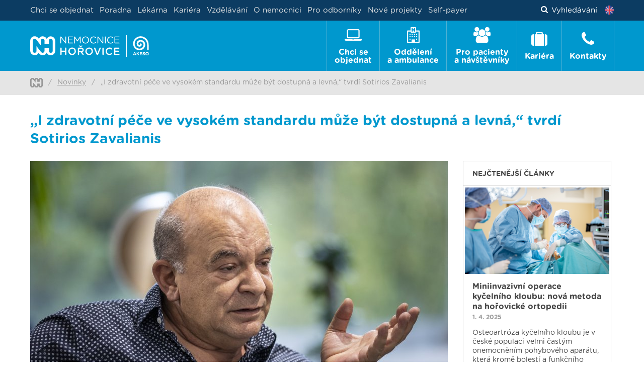

--- FILE ---
content_type: text/html; charset=utf-8
request_url: https://www.nemocnice-horovice.cz/novinky/i-zdravotni-pece-ve-vysokem-standardu-muze-byt-dostupna-a-levna-tvrdi-sotirios-zavalianis-2708
body_size: 75538
content:
<!DOCTYPE html>
<html lang="cs">
<head>
	<meta charset="utf-8">
	<meta name="viewport" content="width=device-width">
	<meta name="description" content="Nemocnice Hořovice je více než běžnou nemocnicí okresního typu schopná poskytovat běžné i specializované zdravotní služby.">
	<meta name="robots" content="index, follow">

		<title>		„I zdravotní péče ve vysokém standardu může být dostupná a levná,“ tvrdí Sotirios Zavalianis
 | Nemocnice Hořovice</title>

<link rel="apple-touch-icon" sizes="57x57" href="/images/nh/favicons/apple-touch-icon-57x57.png">
<link rel="apple-touch-icon" sizes="60x60" href="/images/nh/favicons/apple-touch-icon-60x60.png">
<link rel="apple-touch-icon" sizes="72x72" href="/images/nh/favicons/apple-touch-icon-72x72.png">
<link rel="apple-touch-icon" sizes="76x76" href="/images/nh/favicons/apple-touch-icon-76x76.png">
<link rel="apple-touch-icon" sizes="114x114" href="/images/nh/favicons/apple-touch-icon-114x114.png">
<link rel="apple-touch-icon" sizes="120x120" href="/images/nh/favicons/apple-touch-icon-120x120.png">
<link rel="apple-touch-icon" sizes="144x144" href="/images/nh/favicons/apple-touch-icon-144x144.png">
<link rel="apple-touch-icon" sizes="152x152" href="/images/nh/favicons/apple-touch-icon-152x152.png">
<link rel="apple-touch-icon" sizes="180x180" href="/images/nh/favicons/apple-touch-icon-180x180.png">
<link rel="icon" type="image/png" href="/images/nh/favicons/favicon-32x32.png" sizes="32x32">
<link rel="icon" type="image/png" href="/images/nh/favicons/android-chrome-192x192.png" sizes="192x192">
<link rel="icon" type="image/png" href="/images/nh/favicons/favicon-96x96.png" sizes="96x96">
<link rel="icon" type="image/png" href="/images/nh/favicons/favicon-16x16.png" sizes="16x16">
<link rel="manifest" href="/images/nh/favicons/manifest.json">
<link rel="mask-icon" href="/images/nh/favicons/safari-pinned-tab.svg" color="#0098ce">
<link rel="shortcut icon" href="/images/nh/favicons/favicon.ico">
<meta name="msapplication-TileColor" content="#0098ce">
<meta name="msapplication-TileImage" content="/images/nh/favicons/mstile-144x144.png">
<meta name="msapplication-config" content="/images/nh/favicons/browserconfig.xml">
<meta name="theme-color" content="#ffffff">
	    <!-- Global site tag (gtag.js) - Google Ads -->
	    <script async src="https://www.googletagmanager.com/gtag/js?id=AW-331891534"></script>
		<script>
			window.dataLayer = window.dataLayer || [];
			function gtag(){
				dataLayer.push(arguments);
			}
			gtag('js', new Date());
			gtag('config', "AW-331891534");
		</script>

		<link rel="stylesheet" href="https://cdn.jsdelivr.net/npm/@fancyapps/ui/dist/fancybox.css">


	<link rel="stylesheet" href="/vendor/fontawesome/css/font-awesome.min.css">
	<link rel="stylesheet" href="/vendor/select2/dist/css/select2.min.css">
	<link rel="stylesheet" href="/css/nh.css?v=1768868408"> 



	<script src="/vendor/jquery/dist/jquery.min.js"></script>

	<!-- Google Tag Manager -->
	<script>(function(w,d,s,l,i){ w[l]=w[l]||[];w[l].push({'gtm.start':
new Date().getTime(),event:'gtm.js'});var f=d.getElementsByTagName(s)[0],
j=d.createElement(s),dl=l!='dataLayer'?'&l='+l:'';j.async=true;j.src=
'https://www.googletagmanager.com/gtm.js?id='+i+dl;f.parentNode.insertBefore(j,f);
})(window,document,'script','dataLayer','GTM-PDXPTJ');</script>
	<!-- End Google Tag Manager -->

	<!-- Google Analytics -->
	<script>
		(function(i,s,o,g,r,a,m){ i['GoogleAnalyticsObject']=r;i[r]=i[r]||function(){
		(i[r].q=i[r].q||[]).push(arguments)},i[r].l=1*new Date();a=s.createElement(o),
		m=s.getElementsByTagName(o)[0];a.async=1;a.src=g;m.parentNode.insertBefore(a,m)
		})(window,document,'script','https://www.google-analytics.com/analytics.js','ga');
		ga('create', "UA-17275034-23", 'auto');
		ga('send', 'pageview');
	</script>
	<!-- End Google Analytics -->

	<meta property="og:url" content="https://www.nemocnice-horovice.cz/novinky/i-zdravotni-pece-ve-vysokem-standardu-muze-byt-dostupna-a-levna-tvrdi-sotirios-zavalianis-2708">
	<meta property="og:title" content="„I zdravotní péče ve vysokém standardu může být dostupná a levná,“ tvrdí Sotirios Zavalianis | Nemocnice Hořovice">
	<meta property="og:description" content="Nemocnice Hořovice je více než běžnou nemocnicí okresního typu schopná poskytovat běžné i specializované zdravotní služby.">
	<meta property="og:image" content="https://www.nemocnice-horovice.cz/data/bjzj0e.2023-10-26-sotirios-zavaliani-01.jpg">
	<meta property="og:image:width" content="1200">
	<meta property="og:image:height" content="630">
	<meta property="og:type" content="website">


		<!-- Facebook Pixel Code -->
		<script>!function(f,b,e,v,n,t,s) { if(f.fbq)return;n=f.fbq=function(){ n.callMethod?
	n.callMethod.apply(n,arguments):n.queue.push(arguments)};
	if(!f._fbq)f._fbq=n;n.push=n;n.loaded=!0;n.version='2.0';
	n.queue=[];t=b.createElement(e);t.async=!0;
	t.src=v;s=b.getElementsByTagName(e)[0];
	s.parentNode.insertBefore(t,s)}(window, document,'script',
				'https://connect.facebook.net/en_US/fbevents.js');
			fbq('init', 399697547431185);
			fbq('track', 'PageView');
		</script>
		<noscript><img height="1" width="1" style="display:none"
					   src="https://www.facebook.com/tr?id=399697547431185&ev=PageView&noscript=1"
		></noscript>
		<!-- End Facebook Pixel Code -->
</head>

<body>

	<!-- Google Tag Manager (noscript) -->
	<noscript><iframe src="https://www.googletagmanager.com/ns.html?id=GTM-PDXPTJ"
					  height="0" width="0" style="display:none;visibility:hidden"></iframe></noscript>
	<!-- End Google Tag Manager (noscript) -->

	<header class="header">
		<div class="header__upper">
			<div class="container" style="height: 100%;">
				<div class="header__upper-row">
					<nav class="secondary-nav">
						<ul class="secondary-nav__list">
							<li class="secondary-nav__item">
							</li>


									<li class="secondary-nav__item">
										<a href="https://www.nemocnice-horovice.cz/cs/chci-se-objednat"  class="secondary-nav__link">
											Chci se objednat
										</a>
									</li>
									<li class="secondary-nav__item">
										<a href="https://www.nemocnice-horovice.cz/cs/poradna"  class="secondary-nav__link">
											Poradna
										</a>
									</li>
									<li class="secondary-nav__item">
										<a href="https://www.nemocnice-horovice.cz/cs/oddeleni/lekarna-horovice"  class="secondary-nav__link">
											Lékárna
										</a>
									</li>
									<li class="secondary-nav__item">
										<a href="https://www.nemocnice-horovice.cz/cs/kariera"  class="secondary-nav__link">
											Kariéra
										</a>
									</li>

<li class="secondary-nav__item mobile-hide">
	<a href="javascript:void(0)" class="secondary-nav__link js-webui-popover">Vzdělávání</a>
	<div class="webui-popover-content mobile-hide">
		<ul class="dropdown-menu">
			<li><a class="text-decoration-none" href="/odbornici/vzdelavaci-akce">Vzdělávací akce</a></li>
			<li><a class="text-decoration-none" href="/odbornici/staze-a-praxe">Stáže a praxe</a></li>
			<li><a class="text-decoration-none" href="/stipendijni-program">Stipendijní program</a></li>
			<li><a class="text-decoration-none" href="/odbornici/projekty">Projekty</a></li>
			<li><a class="text-decoration-none" href="/odbornici/rezidencni-mista">Rezidenční místa</a></li>
		</ul>
	</div>
</li>

<li class="secondary-nav__item mobile-hide">
	<a href="javascript:void(0)" class="secondary-nav__link js-webui-popover">O nemocnici</a>
	<div class="webui-popover-content mobile-hide">
		<ul class="dropdown-menu">
			<li><a class="text-decoration-none" href="/o-nemocnici">O nemocnici</a></li>
			<li><a class="text-decoration-none" href="/plan-arealu-nemocnice">Plán nemocnice</a></li>
		</ul>
	</div>
</li>
<li class="secondary-nav__item mobile-hide">
	<a class="secondary-nav__link mobile-hide" href="/odbornici">Pro odborníky</a>
</li>
<li class="secondary-nav__item mobile-hide">
	<a class="secondary-nav__link mobile-hide" href="/nove-projekty">Nové projekty</a>
</li>
<li class="secondary-nav__item mobile-hide">
	<a class="secondary-nav__link mobile-hide" href="/self-payer">Self-payer</a>
</li>

<li class="secondary-nav__item mobile-visible"><a class="secondary-nav__link text-decoration-none" href="/odbornici/vzdelavaci-akce">Vzdělávací akce</a></li>
<li class="secondary-nav__item mobile-visible"><a class="secondary-nav__link text-decoration-none" href="/odbornici/staze-a-praxe">Stáže a praxe</a></li>
<li class="secondary-nav__item mobile-visible"><a class="secondary-nav__link text-decoration-none" href="/stipendijni-program">Stipendijní program</a></li>
<li class="secondary-nav__item mobile-visible"><a class="secondary-nav__link text-decoration-none" href="/odbornici/projekty">Projekty</a></li>
<li class="secondary-nav__item mobile-visible"><a class="secondary-nav__link text-decoration-none" href="/odbornici/rezidencni-mista">Rezidenční místa</a></li>
<li class="secondary-nav__item mobile-visible"><a class="secondary-nav__link text-decoration-none" href="/o-nemocnici">O nemocnici</a></li>
<li class="secondary-nav__item mobile-visible"><a class="secondary-nav__link text-decoration-none" href="/plan-arealu-nemocnice">Plán nemocnice</a></li>
<li class="secondary-nav__item mobile-visible"><a class="secondary-nav__link text-decoration-none" href="/odbornici">Pro odborníky</a></li>
<li class="secondary-nav__item mobile-visible"><a class="secondary-nav__link text-decoration-none" href="/nove-projekty">Nové projekty</a></li>
<li class="secondary-nav__item mobile-visible"><a class="secondary-nav__link text-decoration-none" href="/self-payer">Self-payer</a></li>

<li class="secondary-nav__item mobile-visible">
	<a class="secondary-nav__link text-decoration-none" href="/information-in-english">
		<img src="/images/flag-en.png" width="18" height="18" alt="" style="vertical-align: -4px; margin-right: .3rem;"> Information in English
	</a>
</li>

						</ul>
					</nav>
					<div class="header__search-container">

						<a href="javascript:void(0)" class="header__search-link inverse-underline-link">
							<i class="fa fa-search fa-padding-right"></i>
								Vyhledávání
						</a>

							<a class="header__lang-link" title="Information in English" href="/information-in-english">
								<img src="/images/flag-en.png" width="18" height="18" alt="Information in English">
							</a>
					</div>
				</div>

			</div>
		</div>

		<div class="relative header__lower ">
			<div class="header__lower-inner ">

				<a href="https://www.nemocnice-horovice.cz" class="header__logo-container" >
							<img src="/images/nh/logo.svg?v=1768868408"
								 height="43"
								 class="header__logo"
						>
				</a>

					<label class="header__label mb-0" for="header__checkbox"><span class="header__label-icon"></span>Menu</label>
					<input class="header__checkbox checkbox" id="header__checkbox" type="checkbox">
					<nav class="primary-nav">
						<ul class="primary-nav__list">
<li class="primary-nav__item">
	<a class="primary-nav__link primary-nav__link--first " href="/chci-se-objednat">
		<div class="primary-nav__centered-block">
			<i class="fa fa-laptop primary-nav__fa"></i>
			<span class="primary-nav__text">Chci se <br class="primary-nav__br">objednat</span>
		</div>
	</a>
</li>

<li class="primary-nav__item">
	<a class="primary-nav__link " href="/oddeleni">
		<div class="primary-nav__centered-block">
			<i class="fa fa-hospital-o primary-nav__fa"></i>
			<span class="primary-nav__text">Oddělení <br class="primary-nav__br">a ambulance</span>
		</div>
	</a>
	<div class="primary-subnav primary-subnav--full">
<ul class="three-column-list">
    <li class="three-column-list__item wards-list__ward-item">
                    <a class="wards-list__ward-link" href="/oddeleni/ambulance-klinicke-logopedie">
                Ambulance klinické logopedie
            </a>
            <ul class="wards-list__office-list">
            </ul>
    </li>
    <li class="three-column-list__item wards-list__ward-item">
                    <a class="wards-list__ward-link" href="/oddeleni/ambulance-ortopedicko-proteticka">
                Ambulance ortopedicko - protetická
            </a>
            <ul class="wards-list__office-list">
                <li class="wards-list__office-item">
                    <a class="wards-list__office-link" href="/oddeleni/ambulance-ortopedicko-proteticka/o/ambulance-ortopedicko-proteticka">
                        Ambulance ortopedicko - protetická
                    </a>
                </li>
            </ul>
    </li>
    <li class="three-column-list__item wards-list__ward-item">
                    <a class="wards-list__ward-link" href="/oddeleni/anesteziologicko-resuscitacni-oddeleni">
                Anesteziologicko-resuscitační oddělení
            </a>
            <ul class="wards-list__office-list">
                <li class="wards-list__office-item">
                    <a class="wards-list__office-link" href="/oddeleni/anesteziologicko-resuscitacni-oddeleni/o/ambulance-lecby-bolesti">
                        Ambulance léčby bolesti
                    </a>
                </li>
                <li class="wards-list__office-item">
                    <a class="wards-list__office-link" href="/oddeleni/anesteziologicko-resuscitacni-oddeleni/o/ambulance-umele-vyzivy">
                        Ambulance umělé výživy
                    </a>
                </li>
            </ul>
    </li>
    <li class="three-column-list__item wards-list__ward-item">
        
            <a href="https://www.1pece-akeso.cz/" class="wards-list__ward-link" target="_blank">
                Centrum jednodenní péče
            </a>
    </li>
    <li class="three-column-list__item wards-list__ward-item">
                    <a class="wards-list__ward-link" href="/oddeleni/centralni-operacni-saly">
                Centrální operační sály
            </a>
            <ul class="wards-list__office-list">
            </ul>
    </li>
    <li class="three-column-list__item wards-list__ward-item">
                    <a class="wards-list__ward-link" href="/oddeleni/centralni-prijem">
                Centrální příjem
            </a>
            <ul class="wards-list__office-list">
                <li class="wards-list__office-item">
                    <a class="wards-list__office-link" href="/oddeleni/centralni-prijem/o/lekarska-prijmova-a-pohotovostni-ambulance">
                        Lékařská příjmová a pohotovostní ambulance
                    </a>
                </li>
            </ul>
    </li>
    <li class="three-column-list__item wards-list__ward-item">
                    <a class="wards-list__ward-link" href="/oddeleni/centralni-sterilizace">
                Centrální sterilizace
            </a>
            <ul class="wards-list__office-list">
            </ul>
    </li>
    <li class="three-column-list__item wards-list__ward-item">
                    <a class="wards-list__ward-link" href="/oddeleni/chirurgicke-oddeleni">
                Chirurgické oddělení
            </a>
            <ul class="wards-list__office-list">
                <li class="wards-list__office-item">
                    <a class="wards-list__office-link" href="/oddeleni/chirurgicke-oddeleni/o/chronicka-vseobecna-chirurgicka-ambulance">
                        Chronická všeobecná chirurgická ambulance
                    </a>
                </li>
                <li class="wards-list__office-item">
                    <a class="wards-list__office-link" href="/oddeleni/chirurgicke-oddeleni/o/prijmova-chirurgicka-ambulance">
                        Příjmová chirurgická ambulance
                    </a>
                </li>
                <li class="wards-list__office-item">
                    <a class="wards-list__office-link" href="/oddeleni/chirurgicke-oddeleni/o/traumatologicka-ambulance">
                        Traumatologická ambulance
                    </a>
                </li>
                <li class="wards-list__office-item">
                    <a class="wards-list__office-link" href="/oddeleni/chirurgicke-oddeleni/o/cevni-ambulance">
                        Cévní ambulance
                    </a>
                </li>
                <li class="wards-list__office-item">
                    <a class="wards-list__office-link" href="/oddeleni/chirurgicke-oddeleni/o/koloproktologicka-ambulance">
                        Koloproktologická ambulance
                    </a>
                </li>
                <li class="wards-list__office-item">
                    <a class="wards-list__office-link" href="/oddeleni/chirurgicke-oddeleni/o/kylni-poradna">
                        Kýlní poradna
                    </a>
                </li>
                <li class="wards-list__office-item">
                    <a class="wards-list__office-link" href="/oddeleni/chirurgicke-oddeleni/o/male-ambulantni-operacni-vykony">
                        Malé ambulantní operační výkony
                    </a>
                </li>
                <li class="wards-list__office-item">
                    <a class="wards-list__office-link" href="/oddeleni/chirurgicke-oddeleni/o/mammologicka-ambulance">
                        Mammologická ambulance
                    </a>
                </li>
                <li class="wards-list__office-item">
                    <a class="wards-list__office-link" href="/oddeleni/chirurgicke-oddeleni/o/poradna-pro-zilni-porty">
                        Poradna pro žilní porty
                    </a>
                </li>
                <li class="wards-list__office-item">
                    <a class="wards-list__office-link" href="/oddeleni/chirurgicke-oddeleni/o/perianalni-poradna">
                        Perianální poradna
                    </a>
                </li>
                <li class="wards-list__office-item">
                    <a class="wards-list__office-link" href="/oddeleni/chirurgicke-oddeleni/o/ambulance-hojeni-chronickych-ran">
                        Ambulance hojení chronických ran
                    </a>
                </li>
                <li class="wards-list__office-item">
                    <a class="wards-list__office-link" href="/oddeleni/chirurgicke-oddeleni/o/ambulance-pro-chirurgii-ruky-a-zapesti">
                        Ambulance pro chirurgii ruky a zápěstí
                    </a>
                </li>
                <li class="wards-list__office-item">
                    <a class="wards-list__office-link" href="/oddeleni/chirurgicke-oddeleni/o/bariatricka-ambulance">
                        Bariatrická ambulance
                    </a>
                </li>
                <li class="wards-list__office-item">
                    <a class="wards-list__office-link" href="/oddeleni/chirurgicke-oddeleni/o/chirurgicka-ambulance-radnice">
                        Chirurgická ambulance Radnice
                    </a>
                </li>
            </ul>
    </li>
    <li class="three-column-list__item wards-list__ward-item">
                    <a class="wards-list__ward-link" href="/oddeleni/detske-oddeleni">
                Dětské oddělení
            </a>
            <ul class="wards-list__office-list">
                <li class="wards-list__office-item">
                    <a class="wards-list__office-link" href="/oddeleni/detske-oddeleni/o/prakticky-lekar-pro-deti-a-dorost-kraluv-dvur">
                        Praktický lékař pro děti a dorost Králův Dvůr
                    </a>
                </li>
                <li class="wards-list__office-item">
                    <a class="wards-list__office-link" href="/oddeleni/detske-oddeleni/o/prakticky-lekar-pro-deti-a-dorost-nemocnice-horovice">
                        Praktický lékař pro děti a dorost Nemocnice Hořovice
                    </a>
                </li>
                <li class="wards-list__office-item">
                    <a class="wards-list__office-link" href="/oddeleni/detske-oddeleni/o/prakticky-lekar-pro-deti-a-dorost-zebrak">
                        Praktický lékař pro děti a dorost Žebrák
                    </a>
                </li>
                <li class="wards-list__office-item">
                    <a class="wards-list__office-link" href="/oddeleni/detske-oddeleni/o/adenotomie-a-myringotomie-odstraneni-nosni-mandle">
                        Adenotomie a myringotomie (odstranění nosní mandle)
                    </a>
                </li>
                <li class="wards-list__office-item">
                    <a class="wards-list__office-link" href="/oddeleni/detske-oddeleni/o/ambulance-detska-neurologie">
                        Ambulance dětská neurologie
                    </a>
                </li>
                <li class="wards-list__office-item">
                    <a class="wards-list__office-link" href="/oddeleni/detske-oddeleni/o/ambulance-detske-endokrinologie">
                        Ambulance dětské endokrinologie
                    </a>
                </li>
                <li class="wards-list__office-item">
                    <a class="wards-list__office-link" href="/oddeleni/detske-oddeleni/o/ambulance-detske-gastroenterologie">
                        Ambulance dětské gastroenterologie
                    </a>
                </li>
                <li class="wards-list__office-item">
                    <a class="wards-list__office-link" href="/oddeleni/detske-oddeleni/o/ambulance-detske-nefrologie">
                        Ambulance dětské nefrologie
                    </a>
                </li>
                <li class="wards-list__office-item">
                    <a class="wards-list__office-link" href="/oddeleni/detske-oddeleni/o/ambulance-konzultace-detskym-chirurgem">
                        Ambulance konzultace dětským chirurgem
                    </a>
                </li>
                <li class="wards-list__office-item">
                    <a class="wards-list__office-link" href="/oddeleni/detske-oddeleni/o/detska-alergologicka-a-pneumologicka-ambulance">
                        Dětská alergologická a pneumologická ambulance
                    </a>
                </li>
                <li class="wards-list__office-item">
                    <a class="wards-list__office-link" href="/oddeleni/detske-oddeleni/o/detska-kardiologicka-ambulance">
                        Dětská kardiologická ambulance
                    </a>
                </li>
                <li class="wards-list__office-item">
                    <a class="wards-list__office-link" href="/oddeleni/detske-oddeleni/o/detska-prijmova-a-pohotovostni-ambulance">
                        Dětská příjmová a pohotovostní ambulance
                    </a>
                </li>
                <li class="wards-list__office-item">
                    <a class="wards-list__office-link" href="/oddeleni/detske-oddeleni/o/integrativni-pediatrie">
                        Integrativní pediatrie
                    </a>
                </li>
                <li class="wards-list__office-item">
                    <a class="wards-list__office-link" href="/oddeleni/detske-oddeleni/o/obezitologicka-poradna">
                        Obezitologická poradna
                    </a>
                </li>
            </ul>
    </li>
    <li class="three-column-list__item wards-list__ward-item">
                    <a class="wards-list__ward-link" href="/oddeleni/fyzioterapie">
                Fyzioterapie
            </a>
            <ul class="wards-list__office-list">
                <li class="wards-list__office-item">
                    <a class="wards-list__office-link" href="/oddeleni/fyzioterapie/o/ambulance-rehabilitacniho-lekare">
                        Ambulance rehabilitačního lékaře
                    </a>
                </li>
                <li class="wards-list__office-item">
                    <a class="wards-list__office-link" href="/oddeleni/fyzioterapie/o/ambulance-fyzioterapie">
                        Ambulance fyzioterapie
                    </a>
                </li>
            </ul>
    </li>
    <li class="three-column-list__item wards-list__ward-item">
                    <a class="wards-list__ward-link" href="/oddeleni/gastroenterologicke-oddeleni">
                Gastroenterologické oddělení
            </a>
            <ul class="wards-list__office-list">
                <li class="wards-list__office-item">
                    <a class="wards-list__office-link" href="/oddeleni/gastroenterologicke-oddeleni/o/gastroenterologicka-ambulance">
                        Gastroenterologická ambulance
                    </a>
                </li>
                <li class="wards-list__office-item">
                    <a class="wards-list__office-link" href="/oddeleni/gastroenterologicke-oddeleni/o/endoskopie">
                        Endoskopie
                    </a>
                </li>
                <li class="wards-list__office-item">
                    <a class="wards-list__office-link" href="/oddeleni/gastroenterologicke-oddeleni/o/poradna-pro-pacienty-s-ibd">
                        Poradna pro pacienty s IBD
                    </a>
                </li>
            </ul>
    </li>
    <li class="three-column-list__item wards-list__ward-item">
                    <a class="wards-list__ward-link" href="/oddeleni/gynekologicke-oddeleni">
                Gynekologické oddělení
            </a>
            <ul class="wards-list__office-list">
                <li class="wards-list__office-item">
                    <a class="wards-list__office-link" href="/oddeleni/gynekologicke-oddeleni/o/ambulance-pro-gynekologii-deti-a-dospivajicich">
                        Ambulance pro gynekologii dětí a dospívajících
                    </a>
                </li>
                <li class="wards-list__office-item">
                    <a class="wards-list__office-link" href="/oddeleni/gynekologicke-oddeleni/o/urogynekologicka-ambulance">
                        Urogynekologická ambulance
                    </a>
                </li>
                <li class="wards-list__office-item">
                    <a class="wards-list__office-link" href="/oddeleni/gynekologicke-oddeleni/o/gynekologicka-ambulance">
                        Gynekologická ambulance
                    </a>
                </li>
                <li class="wards-list__office-item">
                    <a class="wards-list__office-link" href="/oddeleni/gynekologicke-oddeleni/o/gynekologicka-ultrazvukova-ambulance">
                        Gynekologická ultrazvuková ambulance
                    </a>
                </li>
                <li class="wards-list__office-item">
                    <a class="wards-list__office-link" href="/oddeleni/gynekologicke-oddeleni/o/indikacni-ambulance">
                        Indikační ambulance
                    </a>
                </li>
            </ul>
    </li>
    <li class="three-column-list__item wards-list__ward-item">
                    <a class="wards-list__ward-link" href="/oddeleni/interni-oddeleni">
                Interní oddělení
            </a>
            <ul class="wards-list__office-list">
                <li class="wards-list__office-item">
                    <a class="wards-list__office-link" href="/oddeleni/interni-oddeleni/o/alergologicka-ambulance-pro-dospele">
                        Alergologická ambulance pro dospělé
                    </a>
                </li>
                <li class="wards-list__office-item">
                    <a class="wards-list__office-link" href="/oddeleni/interni-oddeleni/o/interni-ambulance-radnice">
                        Interní ambulance Radnice
                    </a>
                </li>
                <li class="wards-list__office-item">
                    <a class="wards-list__office-link" href="/oddeleni/interni-oddeleni/o/diabetologicka-ambulance">
                        Diabetologická ambulance
                    </a>
                </li>
                <li class="wards-list__office-item">
                    <a class="wards-list__office-link" href="/oddeleni/interni-oddeleni/o/endokrinologicka-ambulance">
                        Endokrinologická ambulance
                    </a>
                </li>
                <li class="wards-list__office-item">
                    <a class="wards-list__office-link" href="/oddeleni/interni-oddeleni/o/interni-ambulance-i">
                        Interní ambulance I.
                    </a>
                </li>
                <li class="wards-list__office-item">
                    <a class="wards-list__office-link" href="/oddeleni/interni-oddeleni/o/interni-ambulance-ii-vseobecna">
                        Interní ambulance II. (všeobecná)
                    </a>
                </li>
                <li class="wards-list__office-item">
                    <a class="wards-list__office-link" href="/oddeleni/interni-oddeleni/o/interni-odpoledni-ambulance">
                        Interní odpolední ambulance
                    </a>
                </li>
                <li class="wards-list__office-item">
                    <a class="wards-list__office-link" href="/oddeleni/interni-oddeleni/o/kardiologicka-ambulance-i-ii">
                        Kardiologická ambulance I. + II.
                    </a>
                </li>
                <li class="wards-list__office-item">
                    <a class="wards-list__office-link" href="/oddeleni/interni-oddeleni/o/osteologicka-ambulance">
                        Osteologická ambulance
                    </a>
                </li>
                <li class="wards-list__office-item">
                    <a class="wards-list__office-link" href="/oddeleni/interni-oddeleni/o/spankova-laborator">
                        Spánková laboratoř
                    </a>
                </li>
                <li class="wards-list__office-item">
                    <a class="wards-list__office-link" href="/oddeleni/interni-oddeleni/o/zavodni-a-prakticky-lekar">
                        Závodní a praktický lékař
                    </a>
                </li>
                <li class="wards-list__office-item">
                    <a class="wards-list__office-link" href="/oddeleni/interni-oddeleni/o/denzitometrie">
                        Denzitometrie
                    </a>
                </li>
                <li class="wards-list__office-item">
                    <a class="wards-list__office-link" href="/oddeleni/interni-oddeleni/o/interni-ambulance-zbiroh">
                        Interní ambulance Zbiroh
                    </a>
                </li>
                <li class="wards-list__office-item">
                    <a class="wards-list__office-link" href="/oddeleni/interni-oddeleni/o/interni-ambulance-kraluv-dvur">
                        Interní ambulance Králův Dvůr
                    </a>
                </li>
                <li class="wards-list__office-item">
                    <a class="wards-list__office-link" href="/oddeleni/interni-oddeleni/o/podiatricka-ambulance">
                        Podiatrická ambulance
                    </a>
                </li>
                <li class="wards-list__office-item">
                    <a class="wards-list__office-link" href="/oddeleni/interni-oddeleni/o/spirometrie">
                        Spirometrie
                    </a>
                </li>
            </ul>
    </li>
    <li class="three-column-list__item wards-list__ward-item">
                    <a class="wards-list__ward-link" href="/oddeleni/klinicke-laboratore">
                Klinické laboratoře
            </a>
            <ul class="wards-list__office-list">
            </ul>
    </li>
    <li class="three-column-list__item wards-list__ward-item">
                    <a class="wards-list__ward-link" href="/oddeleni/neurologicke-oddeleni">
                Neurologické oddělení
            </a>
            <ul class="wards-list__office-list">
                <li class="wards-list__office-item">
                    <a class="wards-list__office-link" href="/oddeleni/neurologicke-oddeleni/o/specializovane-poradny">
                        Specializované poradny
                    </a>
                </li>
                <li class="wards-list__office-item">
                    <a class="wards-list__office-link" href="/oddeleni/neurologicke-oddeleni/o/neurologicka-ambulance-1">
                        Neurologická ambulance 1
                    </a>
                </li>
                <li class="wards-list__office-item">
                    <a class="wards-list__office-link" href="/oddeleni/neurologicke-oddeleni/o/neurologicka-ambulance-2">
                        Neurologická ambulance 2
                    </a>
                </li>
                <li class="wards-list__office-item">
                    <a class="wards-list__office-link" href="/oddeleni/neurologicke-oddeleni/o/neurologicka-ambulance-3">
                        Neurologická ambulance 3
                    </a>
                </li>
                <li class="wards-list__office-item">
                    <a class="wards-list__office-link" href="/oddeleni/neurologicke-oddeleni/o/ambulance-eeg">
                        Ambulance EEG
                    </a>
                </li>
                <li class="wards-list__office-item">
                    <a class="wards-list__office-link" href="/oddeleni/neurologicke-oddeleni/o/ambulance-emg-1">
                        Ambulance EMG 1
                    </a>
                </li>
                <li class="wards-list__office-item">
                    <a class="wards-list__office-link" href="/oddeleni/neurologicke-oddeleni/o/ambulance-emg-2">
                        Ambulance EMG 2
                    </a>
                </li>
                <li class="wards-list__office-item">
                    <a class="wards-list__office-link" href="/oddeleni/neurologicke-oddeleni/o/vseobecna-neurologie-kraluv-dvur">
                        Všeobecná neurologie Králův Dvůr
                    </a>
                </li>
                <li class="wards-list__office-item">
                    <a class="wards-list__office-link" href="/oddeleni/neurologicke-oddeleni/o/ultrazvukove-vysetreni-krcnich-tepen-sono-karotid">
                        Ultrazvukové vyšetření krčních tepen (sono karotid)
                    </a>
                </li>
            </ul>
    </li>
    <li class="three-column-list__item wards-list__ward-item">
                    <a class="wards-list__ward-link" href="/oddeleni/novorozenecke-oddeleni">
                Novorozenecké oddělení
            </a>
            <ul class="wards-list__office-list">
            </ul>
    </li>
    <li class="three-column-list__item wards-list__ward-item">
                    <a class="wards-list__ward-link" href="/oddeleni/nutricni-poradna">
                Nutriční poradna
            </a>
            <ul class="wards-list__office-list">
                <li class="wards-list__office-item">
                    <a class="wards-list__office-link" href="/oddeleni/nutricni-poradna/o/nutricni-poradna">
                        Nutriční poradna
                    </a>
                </li>
            </ul>
    </li>
    <li class="three-column-list__item wards-list__ward-item">
                    <a class="wards-list__ward-link" href="/oddeleni/nasledna-intenzivni-pece-pro-deti">
                Následná intenzivní péče pro děti
            </a>
            <ul class="wards-list__office-list">
            </ul>
    </li>
    <li class="three-column-list__item wards-list__ward-item">
                    <a class="wards-list__ward-link" href="/oddeleni/orl-otorhinolaryngologie">
                ORL (Otorhinolaryngologie)
            </a>
            <ul class="wards-list__office-list">
                <li class="wards-list__office-item">
                    <a class="wards-list__office-link" href="/oddeleni/orl-otorhinolaryngologie/o/vseobecna-orl-ambulance-i">
                        Všeobecná ORL ambulance I.
                    </a>
                </li>
                <li class="wards-list__office-item">
                    <a class="wards-list__office-link" href="/oddeleni/orl-otorhinolaryngologie/o/spankova-ambulance">
                        Spánková ambulance
                    </a>
                </li>
                <li class="wards-list__office-item">
                    <a class="wards-list__office-link" href="/oddeleni/orl-otorhinolaryngologie/o/vseobecna-orl-ambulance-iii">
                        Všeobecná ORL ambulance III.
                    </a>
                </li>
                <li class="wards-list__office-item">
                    <a class="wards-list__office-link" href="/oddeleni/orl-otorhinolaryngologie/o/usni-ambulance">
                        Ušní ambulance
                    </a>
                </li>
                <li class="wards-list__office-item">
                    <a class="wards-list__office-link" href="/oddeleni/orl-otorhinolaryngologie/o/sluchadlova-poradna">
                        Sluchadlová poradna
                    </a>
                </li>
                <li class="wards-list__office-item">
                    <a class="wards-list__office-link" href="/oddeleni/orl-otorhinolaryngologie/o/operacni-salek">
                        Operační sálek
                    </a>
                </li>
            </ul>
    </li>
    <li class="three-column-list__item wards-list__ward-item">
                    <a class="wards-list__ward-link" href="/oddeleni/oddeleni-podpurne-a-paliativni-pece">
                Oddělení podpůrné a paliativní péče
            </a>
            <ul class="wards-list__office-list">
                <li class="wards-list__office-item">
                    <a class="wards-list__office-link" href="/oddeleni/oddeleni-podpurne-a-paliativni-pece/o/ambulance-podpurne-a-paliativni-pece">
                        Ambulance podpůrné a paliativní péče
                    </a>
                </li>
            </ul>
    </li>
    <li class="three-column-list__item wards-list__ward-item">
                    <a class="wards-list__ward-link" href="/oddeleni/onkologicky-stacionar">
                Onkologický stacionář
            </a>
            <ul class="wards-list__office-list">
                <li class="wards-list__office-item">
                    <a class="wards-list__office-link" href="/oddeleni/onkologicky-stacionar/o/onkologicka-ambulance">
                        Onkologická ambulance
                    </a>
                </li>
            </ul>
    </li>
    <li class="three-column-list__item wards-list__ward-item">
                    <a class="wards-list__ward-link" href="/oddeleni/ortopedicke-oddeleni">
                Ortopedické oddělení
            </a>
            <ul class="wards-list__office-list">
                <li class="wards-list__office-item">
                    <a class="wards-list__office-link" href="/oddeleni/ortopedicke-oddeleni/o/detska-ortopedie">
                        Dětská ortopedie
                    </a>
                </li>
                <li class="wards-list__office-item">
                    <a class="wards-list__office-link" href="/oddeleni/ortopedicke-oddeleni/o/ortopedicka-ambulance-i">
                        Ortopedická ambulance I.
                    </a>
                </li>
                <li class="wards-list__office-item">
                    <a class="wards-list__office-link" href="/oddeleni/ortopedicke-oddeleni/o/ortopedicka-ambulance-ii">
                        Ortopedická ambulance II.
                    </a>
                </li>
            </ul>
    </li>
    <li class="three-column-list__item wards-list__ward-item">
                    <a class="wards-list__ward-link" href="/oddeleni/patologie">
                Patologie
            </a>
            <ul class="wards-list__office-list">
            </ul>
    </li>
    <li class="three-column-list__item wards-list__ward-item">
                    <a class="wards-list__ward-link" href="/oddeleni/porodnice-horovice">
                Porodnice Hořovice
            </a>
            <ul class="wards-list__office-list">
            </ul>
    </li>
    <li class="three-column-list__item wards-list__ward-item">
                    <a class="wards-list__ward-link" href="/oddeleni/psychologicka-ambulance">
                Psychologická ambulance
            </a>
            <ul class="wards-list__office-list">
                <li class="wards-list__office-item">
                    <a class="wards-list__office-link" href="/oddeleni/psychologicka-ambulance/o/psychologicka-ambulance">
                        Psychologická ambulance
                    </a>
                </li>
            </ul>
    </li>
    <li class="three-column-list__item wards-list__ward-item">
                    <a class="wards-list__ward-link" href="/oddeleni/radiodiagnosticke-oddeleni">
                Radiodiagnostické oddělení
            </a>
            <ul class="wards-list__office-list">
            </ul>
    </li>
    <li class="three-column-list__item wards-list__ward-item">
                    <a class="wards-list__ward-link" href="/oddeleni/soukrome-ambulance">
                Soukromé ambulance
            </a>
            <ul class="wards-list__office-list">
                <li class="wards-list__office-item">
                    <a class="wards-list__office-link" href="/oddeleni/soukrome-ambulance/o/kozni-ambulance">
                        Kožní ambulance
                    </a>
                </li>
                <li class="wards-list__office-item">
                    <a class="wards-list__office-link" href="/oddeleni/soukrome-ambulance/o/ocni-ambulance">
                        Oční ambulance
                    </a>
                </li>
                <li class="wards-list__office-item">
                    <a class="wards-list__office-link" href="/oddeleni/soukrome-ambulance/o/prakticky-lekar-pro-dospele-i">
                        Praktický lékař pro dospělé I.
                    </a>
                </li>
                <li class="wards-list__office-item">
                    <a class="wards-list__office-link" href="/oddeleni/soukrome-ambulance/o/prakticky-lekar-pro-dospele-ii">
                        Praktický lékař pro dospělé II.
                    </a>
                </li>
                <li class="wards-list__office-item">
                    <a class="wards-list__office-link" href="/oddeleni/soukrome-ambulance/o/psychiatricka-ambulance">
                        Psychiatrická ambulance
                    </a>
                </li>
                <li class="wards-list__office-item">
                    <a class="wards-list__office-link" href="/oddeleni/soukrome-ambulance/o/revmatologicka-a-hematologicka-ambulance">
                        Revmatologická a hematologická ambulance
                    </a>
                </li>
            </ul>
    </li>
    <li class="three-column-list__item wards-list__ward-item">
                    <a class="wards-list__ward-link" href="/oddeleni/transfuzni-oddeleni">
                Transfuzní oddělení
            </a>
            <ul class="wards-list__office-list">
            </ul>
    </li>
    <li class="three-column-list__item wards-list__ward-item">
                    <a class="wards-list__ward-link" href="/oddeleni/urologicke-oddeleni">
                Urologické oddělení
            </a>
            <ul class="wards-list__office-list">
                <li class="wards-list__office-item">
                    <a class="wards-list__office-link" href="/oddeleni/urologicke-oddeleni/o/urologicka-ambulance">
                        Urologická ambulance
                    </a>
                </li>
            </ul>
    </li>
    <li class="three-column-list__item wards-list__ward-item">
                    <a class="wards-list__ward-link" href="/oddeleni/zubni-ambulance">
                Zubní ambulance
            </a>
            <ul class="wards-list__office-list">
                <li class="wards-list__office-item">
                    <a class="wards-list__office-link" href="/oddeleni/zubni-ambulance/o/zubni-ambulance">
                        Zubní ambulance
                    </a>
                </li>
                <li class="wards-list__office-item">
                    <a class="wards-list__office-link" href="/oddeleni/zubni-ambulance/o/dentalni-hygiena">
                        Dentální hygiena
                    </a>
                </li>
            </ul>
    </li>
    <li class="three-column-list__item wards-list__ward-item">
        <a class="wards-list__ward-link" href="https://www.nemocnice-horovice.cz/data/moxie/akesoholding/pdf/AKESO-ambulance-seznam.pdf?v=1768868408" target="_blank">
            <img src="/images/cdr/akeso_point.svg?v=1768868408" class="akeso-point-circle akeso-point-circle--small-align me-1" alt="">
            Seznam všech ambulancí AKESO
        </a>
    </li>
</ul>	</div>
</li>

<li class="primary-nav__item">
	<a class="primary-nav__link " href="/pacienti">
		<div class="primary-nav__centered-block">
			<i class="fa fa-group primary-nav__fa"></i>
			<span class="primary-nav__text">Pro pacienty<br class="primary-nav__br"> a návštěvníky</span>
		</div>
	</a>

	<div class="primary-subnav primary-subnav--full">
<ul class="three-column-list">
    <li class=" wards-list__ward-item" style="padding-top: 0;">
        <span class="wards-list__ward-link" onmouseover="this.style.textDecoration='none';">Zdravotní péče</span>
        <ul class="wards-list__office-list">
            <li class=" three-column-list__item">
                <a class="wards-list__office-link dark-text" href="/ceniky">
                    Ceníky
                </a>
            </li>
            <li class=" three-column-list__item">
                <a class="wards-list__office-link dark-text" href="/vnitrni-rad">
                    Vnitřní řád
                </a>
            </li>
            <li class=" three-column-list__item">
                <a class="wards-list__office-link dark-text" href="/prava-a-povinnosti-pacientu">
                    Práva a povinnosti pacientů
                </a>
            </li>
            <li class=" three-column-list__item">
                <a class="wards-list__office-link dark-text" href="/gdpr">
                    GDPR
                </a>
            </li>
            <li class=" three-column-list__item">
                <a class="wards-list__office-link dark-text" href="/zdravotnicka-dokumentace-zadosti">
                    Zdravotnická dokumentace - žádosti
                </a>
            </li>
            <li class=" three-column-list__item">
                <a class="wards-list__office-link dark-text" href="/stiznosti">
                    Stížnosti
                </a>
            </li>
            <li class=" three-column-list__item">
                <a class="wards-list__office-link dark-text" href="/zdravotne-socialni-pracovnice">
                    Zdravotně-sociální pracovnice
                </a>
            </li>
            <li class=" three-column-list__item">
                <a class="wards-list__office-link dark-text" href="/duchovni-potreby">
                    Duchovní potřeby
                </a>
            </li>
            <li class=" three-column-list__item">
                <a class="wards-list__office-link dark-text" href="/charta-prav-deti">
                    Charta práv dětí
                </a>
            </li>
            <li class=" three-column-list__item">
                <a class="wards-list__office-link dark-text" href="/informace-pro-darce-krve">
                    Informace pro dárce krve
                </a>
            </li>
            <li class=" three-column-list__item">
                <a class="wards-list__office-link dark-text" href="/poskytovane-preventivni-programy">
                    Poskytované preventivní programy
                </a>
            </li>
            <li class=" three-column-list__item">
                <a class="wards-list__office-link dark-text" href="/smluvni-pojistovny">
                    Smluvní pojišťovny
                </a>
            </li>
            <li class=" three-column-list__item">
                <a class="wards-list__office-link dark-text" href="/potrebuji-rehabilitaci">
                    Potřebuji rehabilitaci
                </a>
            </li>
            <li class="three-column-list__item"><a href="/data/moxie/Nemocnice Hořovice/pdf/Seznam Informovaných souhlasů.pdf?v=1768868408" class="wards-list__office-link dark-text" target="_blank">Informované souhlasy</a></li>
        </ul>
    </li>
    <li class=" wards-list__ward-item" style="padding-top: 0;">
        <span class="wards-list__ward-link" onmouseover="this.style.textDecoration='none';">Provozní agenda</span>
        <ul class="wards-list__office-list">
            <li class=" three-column-list__item">
                <a class="wards-list__office-link dark-text" href="/parkovani">
                    Parkování
                </a>
            </li>
            <li class=" three-column-list__item">
                <a class="wards-list__office-link dark-text" href="/dopravni-sluzba">
                    Dopravní služba
                </a>
            </li>
            <li class=" three-column-list__item">
                <a class="wards-list__office-link dark-text" href="/kavarna-zavalianis-sweet">
                    Kavárna Zavalianis Sweet
                </a>
            </li>
        </ul>
    </li>
    <li class=" wards-list__ward-item" style="padding-top: 0;">
        <a href="https://www.lekarnasenimed.cz/" class="wards-list__ward-link" target="_blank">Lékárna Nemocnice Hořovice</a>
    </li>
</ul>	</div>
</li>
<li class="primary-nav__item">
	<a class="primary-nav__link " href="/kariera">
		<div class="primary-nav__centered-block">
			<i class="fa fa-suitcase primary-nav__fa"></i>
			<span class="primary-nav__text">Kariéra</span>
		</div>
	</a>
</li>
<li class="primary-nav__item">
	<a class="primary-nav__link " href="/kontakty">
		<div class="primary-nav__centered-block">
			<i class="fa fa-phone primary-nav__fa"></i>
			<span class="primary-nav__text">Kontakty</span>
		</div>
	</a>
</li>

									<li class="secondary-nav__item">
										<a href="https://www.nemocnice-horovice.cz/cs/chci-se-objednat"  class="secondary-nav__link">
											Chci se objednat
										</a>
									</li>
									<li class="secondary-nav__item">
										<a href="https://www.nemocnice-horovice.cz/cs/poradna"  class="secondary-nav__link">
											Poradna
										</a>
									</li>
									<li class="secondary-nav__item">
										<a href="https://www.nemocnice-horovice.cz/cs/oddeleni/lekarna-horovice"  class="secondary-nav__link">
											Lékárna
										</a>
									</li>
									<li class="secondary-nav__item">
										<a href="https://www.nemocnice-horovice.cz/cs/kariera"  class="secondary-nav__link">
											Kariéra
										</a>
									</li>

<li class="secondary-nav__item mobile-hide">
	<a href="javascript:void(0)" class="secondary-nav__link js-webui-popover">Vzdělávání</a>
	<div class="webui-popover-content mobile-hide">
		<ul class="dropdown-menu">
			<li><a class="text-decoration-none" href="/odbornici/vzdelavaci-akce">Vzdělávací akce</a></li>
			<li><a class="text-decoration-none" href="/odbornici/staze-a-praxe">Stáže a praxe</a></li>
			<li><a class="text-decoration-none" href="/stipendijni-program">Stipendijní program</a></li>
			<li><a class="text-decoration-none" href="/odbornici/projekty">Projekty</a></li>
			<li><a class="text-decoration-none" href="/odbornici/rezidencni-mista">Rezidenční místa</a></li>
		</ul>
	</div>
</li>

<li class="secondary-nav__item mobile-hide">
	<a href="javascript:void(0)" class="secondary-nav__link js-webui-popover">O nemocnici</a>
	<div class="webui-popover-content mobile-hide">
		<ul class="dropdown-menu">
			<li><a class="text-decoration-none" href="/o-nemocnici">O nemocnici</a></li>
			<li><a class="text-decoration-none" href="/plan-arealu-nemocnice">Plán nemocnice</a></li>
		</ul>
	</div>
</li>
<li class="secondary-nav__item mobile-hide">
	<a class="secondary-nav__link mobile-hide" href="/odbornici">Pro odborníky</a>
</li>
<li class="secondary-nav__item mobile-hide">
	<a class="secondary-nav__link mobile-hide" href="/nove-projekty">Nové projekty</a>
</li>
<li class="secondary-nav__item mobile-hide">
	<a class="secondary-nav__link mobile-hide" href="/self-payer">Self-payer</a>
</li>

<li class="secondary-nav__item mobile-visible"><a class="secondary-nav__link text-decoration-none" href="/odbornici/vzdelavaci-akce">Vzdělávací akce</a></li>
<li class="secondary-nav__item mobile-visible"><a class="secondary-nav__link text-decoration-none" href="/odbornici/staze-a-praxe">Stáže a praxe</a></li>
<li class="secondary-nav__item mobile-visible"><a class="secondary-nav__link text-decoration-none" href="/stipendijni-program">Stipendijní program</a></li>
<li class="secondary-nav__item mobile-visible"><a class="secondary-nav__link text-decoration-none" href="/odbornici/projekty">Projekty</a></li>
<li class="secondary-nav__item mobile-visible"><a class="secondary-nav__link text-decoration-none" href="/odbornici/rezidencni-mista">Rezidenční místa</a></li>
<li class="secondary-nav__item mobile-visible"><a class="secondary-nav__link text-decoration-none" href="/o-nemocnici">O nemocnici</a></li>
<li class="secondary-nav__item mobile-visible"><a class="secondary-nav__link text-decoration-none" href="/plan-arealu-nemocnice">Plán nemocnice</a></li>
<li class="secondary-nav__item mobile-visible"><a class="secondary-nav__link text-decoration-none" href="/odbornici">Pro odborníky</a></li>
<li class="secondary-nav__item mobile-visible"><a class="secondary-nav__link text-decoration-none" href="/nove-projekty">Nové projekty</a></li>
<li class="secondary-nav__item mobile-visible"><a class="secondary-nav__link text-decoration-none" href="/self-payer">Self-payer</a></li>

<li class="secondary-nav__item mobile-visible">
	<a class="secondary-nav__link text-decoration-none" href="/information-in-english">
		<img src="/images/flag-en.png" width="18" height="18" alt="" style="vertical-align: -4px; margin-right: .3rem;"> Information in English
	</a>
</li>
							<li class="mobile-search">
								


<form action="/novinky/i-zdravotni-pece-ve-vysokem-standardu-muze-byt-dostupna-a-levna-tvrdi-sotirios-zavalianis-2708" method="post" data-adt-submit-form id="frm-searchFormMobile-form" class="mobile-search__container">
	<i class="fa fa-search mobile-search__fa"></i>
	<input type="text" name="search" placeholder="Vyhledávejte..." class="mobile-search__input" id="frm-searchFormMobile-form-search" required data-nette-rules='[{"op":":filled","msg":"Zadejte prosím hledaný výraz."}]'>
	<button type="submit" name="_submit" class="btn btn-primary" hidden="hidden">web.searchForm.submit</button>
<input type="hidden" name="_do" value="searchFormMobile-form-submit"></form>


							</li>
						</ul>
					</nav>
			</div>



<form action="/novinky/i-zdravotni-pece-ve-vysokem-standardu-muze-byt-dostupna-a-levna-tvrdi-sotirios-zavalianis-2708" method="post" data-adt-submit-form id="frm-searchForm-form" class="ajax">
	<div class="header-search">
		<div class="container height-100">
			<div class="relative">
				<div class="header-search__background">
						<input type="text" name="search" placeholder="Vyhledávejte..." class="header-search__input" id="frm-searchForm-form-search" required data-nette-rules='[{"op":":filled","msg":"Zadejte prosím hledaný výraz."}]'>
						<button type="submit" name="_submit" class="btn btn-primary" hidden="hidden">web.searchForm.submit</button>
					<i class="fa fa-close header-search__close"></i>
				</div>
			</div>
		</div>
	</div>
<input type="hidden" name="_do" value="searchForm-form-submit"></form>

		</div>
	</header>

			<section class="breadcrumbs">
				<div class="container">
					<a class="breadcrumbs__link breadcrumbs__item" href="/">
							<img src="/images/nh/breadcrumbs.svg" width="auto" height="19" class="breadcrumbs__item breadcrumbs__item--logo">
						
					</a>
							<span class="breadcrumbs__item breadcrumbs__item--slash">/</span> <a href="/novinky" class="breadcrumbs__link breadcrumbs__item">Novinky</a>
						<span class="breadcrumbs__item breadcrumbs__item--slash">/</span>
						<span class="breadcrumbs__item">
		„I zdravotní péče ve vysokém standardu může být dostupná a levná,“ tvrdí Sotirios Zavalianis
						</span>
				</div>
			</section>




<div class="container">
	<div class="headline-container">
		<h1>„I zdravotní péče ve vysokém standardu může být dostupná a levná,“ tvrdí Sotirios Zavalianis</h1>
	</div>

	<div class="column-container column-container__left" style="float:left">
		<div class="articles-detail__main-image-container">
			<img src="/data/detailbjzj0e.2023-10-26-sotirios-zavaliani-01.jpg" class="articles-detail__main-image">
		</div>

		<p class="articles-detail__date">15. 11. 2023</p>
		<p class="articles-detail__lead-paragraph">Server Seznam Zprávy dnes zveřejnil rozhovor s majitelem holdingu AKESO Sotiriosem Zavalianisem. </p>

		<div class="user-text-content">
			<p>Od roku 2007, kdy byly privatizovány nemocnice v Hořovicích a Berouně, neustále expandujeme a inovujeme. Nedávno jsme otevřeli moderní Centrum duševní rehabilitace a Centrum jednodenní péče a zároveň pracujeme na výstavbě polikliniky v Praze. V rozhovoru prozrazuje Sotirios Zavalianis tajemství úspěchu našeho holdingu. Přečtěte si ho <strong><a href="https://www.seznamzpravy.cz/clanek/ekonomika-firmy-zavalianisuv-zdravotnicky-holding-akeso-roste-v-praze-stavi-polikliniku-239746?fbclid=IwAR32Mj0Z4nDTBvSLu8GId-Wf0uUmQZ2qOBF5tq2NcRNABBU192R8OlsXZEU">ZDE</a></strong>.</p>
<p><em>Foto: Michal Turek, Seznam Zprávy</em></p>
		</div>

	</div>

	<div class="column-container column-container__right">
<aside class="aside">

	<div class="aside-block">
		<h3 class="aside-block__headline">Nejčtenější články</h3>

		<div class="aside-article-container">
			<div class="aside-article">
				
				<a style="background-image: url('\/data\/homepage10j9sz\.nh-ortopedie\.png');" class="article-preview__image article-preview__image--aside" href="/novinky/miniinvazivni-operace-kycelniho-kloubu-nova-metoda-na-horovicke-ortopedii-3997"></a>
				<h4 class="article-preview__title"><a class="inverse-underline-link" href="/novinky/miniinvazivni-operace-kycelniho-kloubu-nova-metoda-na-horovicke-ortopedii-3997">Miniinvazivní operace kyčelního kloubu: nová metoda na hořovické ortopedii</a></h4>
				<p class="article-preview__date">1. 4. 2025</p>
				<p class="article-preview__lead-paragraph">Osteoartróza kyčelního kloubu je v české populaci velmi častým onemocněním pohybového aparátu, která kromě bolestí a funkčního postižení kyčelního kloubu způsobuje také bolesti a degenerativní postižení bederní páteře. V pokročilých stadiích onemocnění je řešením nejčastěji totální endoprotéza kyčelního kloubu, která se v Česku provádí již od 70. let minulého století a je hodnocena jako jedna z nejúčinnějších operací vůbec.</p>
				<a class="article-preview__link" href="/novinky/miniinvazivni-operace-kycelniho-kloubu-nova-metoda-na-horovicke-ortopedii-3997">Celý článek <i class="fa fa-arrow-right fa-padding-left"></i></a>
			</div>
			<div class="aside-article">
				
				<a style="background-image: url('\/data\/homepageuaz2vv\.web-ortopedi1\.jpg');" class="article-preview__image article-preview__image--aside" href="/novinky/v-horovicich-probehly-prvni-roboticky-asistovane-ortopedicke-operace-4046"></a>
				<h4 class="article-preview__title"><a class="inverse-underline-link" href="/novinky/v-horovicich-probehly-prvni-roboticky-asistovane-ortopedicke-operace-4046">V Hořovicích proběhly první roboticky asistované ortopedické operace</a></h4>
				<p class="article-preview__date">24. 4. 2025</p>
				<p class="article-preview__lead-paragraph">Ortopedické oddělení Nemocnice Hořovice rozšiřuje své možnosti o nejmodernější technologie.
Tým primáře MUDr. Milana Pastuchy úspěšně provedl prvních deset roboticky asistovaných náhrad kolenního kloubu pomocí špičkového systému ROSA. Nový přístup přináší pacientům vyšší přesnost a celkově šetrnější průběh zákroku.</p>
				<a class="article-preview__link" href="/novinky/v-horovicich-probehly-prvni-roboticky-asistovane-ortopedicke-operace-4046">Celý článek <i class="fa fa-arrow-right fa-padding-left"></i></a>
			</div>
			<div class="aside-article">
				
				<a style="background-image: url('\/data\/homepageazfflk\.rusavy-fotkacl\.png');" class="article-preview__image article-preview__image--aside" href="/novinky/otevreli-jsme-novou-urogynekologickou-ambulanci-4067"></a>
				<h4 class="article-preview__title"><a class="inverse-underline-link" href="/novinky/otevreli-jsme-novou-urogynekologickou-ambulanci-4067">Otevřeli jsme novou urogynekologickou ambulanci</a></h4>
				<p class="article-preview__date">6. 5. 2025</p>
				<p class="article-preview__lead-paragraph">Nemocnice Hořovice rozšířila gynekologickou péči a otevřela urogynekologickou ambulanci. Vede ji přední odborník, prof. MUDr. Zdeněk Rušavý, Ph.D., který se specializuje na sestup (prolaps) pánevních orgánů, ženskou inkontinenci a další poruchy související s narušenou funkcí pánevního dna.</p>
				<a class="article-preview__link" href="/novinky/otevreli-jsme-novou-urogynekologickou-ambulanci-4067">Celý článek <i class="fa fa-arrow-right fa-padding-left"></i></a>
			</div>
		</div>
	</div>

	<div class="advice-container__right">
		<h2 class="homepage-h2 homepage-h2--bordered"><a class="inverse-underline-link" href="/poradna">Poradna</a></h2>
		<div class="chat-bubble">
			Dobrý den, mám dotaz ohledně Bariatricke operace. Váha je můj nepřítel už od dětství, někdy více či méně. Naučila jsem se stim žít ale mám diabetes 2. na inzulínu vysoký tlak a loni v únoru jsem prodělala… <a class="chat-bubble__show-whole" href="/poradna/dobry-den-ma-4-32882">Celý dotaz</a>
		</div>
			<div class="chat-bubble__info"><i class="fa fa-user fa-padding-right"></i><strong>Božena</strong> / 10. 1. 2026</div>
		<div class="chat-bubble chat-bubble--response">
			Vážená Boženo, na stránkách nemocnice (Chirurgické oddělení -&gt; Bariatrická ambulance) vyplňte dotazník a zároveň můžete dotaz zaslat na emailovou adresu: barikoordinator@nemocnice-horovice.cz . S pozdravem M.… <a class="chat-bubble__show-whole" href="/poradna/dobry-den-ma-4-32882">Celá odpověď</a>
		</div>
		<div class="chat-bubble__info chat-bubble__info--response">20. 1. 2026 / 20. 1. 2026 / <strong>MUDr. Matěj Rychlý</strong><i class="fa fa-user-md blue-text fa-padding-left"></i></a></div>
	</div>

</aside>	</div>
</div>


	<script src="/vendor/waypoints/lib/jquery.waypoints.js"></script>
	<script src="/js/jquery.animateNumber.min.js"></script>
	<script src="/vendor/swiper/dist/js/swiper.jquery.min.js"></script>
	<script src="https://cdn.jsdelivr.net/npm/@fancyapps/ui@4.0/dist/fancybox.umd.js"></script>
	<script>
		$(function () {
			/* ==========================
			 * Charts animation
			 * ========================== */
			var numberSeparator = $.animateNumber.numberStepFactories.separator(' ');
			var chartsWaypoints = $('.homepage-charts').waypoint({
				handler: function (direction) {

					var animateBar = function ($self, i) {
						setTimeout(function () {
							$self.css({
								'height': $self.data('height') + '%',
							});
							$self.find('.homepage-charts__bar').css({
								'opacity': 1 - (0.3 - parseFloat("0." + i))
							});
							var $count = $self.find('.homepage-charts__count');
							$count.animateNumber({
								number: $count.data('count'),
								numberStep: numberSeparator
							}, 1000);
						}, i * 1000);
					}

					for (var i = 0; i < 4; i++) {
						$('.homepage-charts__bar-container--' + (i + 1)).each(function () {
							animateBar($(this), i);
						});
					}

				},
				offset: Waypoint.viewportHeight() - ($('.homepage-charts').outerHeight() / 2)
			});

			/* =========================
			 * Swiper
			 * ========================= */
			var swiper = new Swiper('.about-hospital__swiper', {
				nextButton: ".swiper-button-next",
				prevButton: ".swiper-button-prev"
			});

			var thumbsSwiper = new Swiper('.about-hospital__thumbs-swiper', {
				slideToClickedSlide: true,
				slidesPerView: 'auto',
				touchRatio: 0.2,
				centeredSlides: true,
				spaceBetween: 10
			});

			swiper.params.control = thumbsSwiper;
			thumbsSwiper.params.control = swiper;
		});
	</script>



	<div class="mobile-visible">
		<div class="container ">
    <hr>


    <div class="relative">
        <section class="homepage-logos">
            <a href="https://www.akesoholding.cz/" class="homepage-logos__item" target="_blank"><img src="/images/homepage-logos__akeso.svg?v=1768868408" width="132" class="homepage-logos__logo" style="opacity: .52"></a>
            <a href="https://www.akeso-poliklinika.cz/" class="homepage-logos__item" target="_blank"><img src="/images/homepage-logos__dc.svg?v=1768868408" width="285" class="homepage-logos__logo" style="opacity: .55"></a>
            <a href="https://www.nemocnice-beroun.cz/" class="homepage-logos__item" target="_blank"><img src="/images/homepage-logos__rnb.svg?v=1768868408" width="219" class="homepage-logos__logo" style="opacity: .75"></a>
            <a href="https://www.cdr-akeso.cz/" class="homepage-logos__item" target="_blank"><img src="/images/homepage-logos__cdr.svg?v=1768868408" width="244" class="homepage-logos__logo" style="opacity: .75"></a>
            <a href="https://www.multiscan.cz/" class="homepage-logos__item" target="_blank"><img src="/images/homepage-logos__ms.svg?v=1768868408" width="110" class="homepage-logos__logo" style="opacity: .75"></a>
            <a href="https://www.multiscan.cz/oddeleni/multiscan-pharma" class="homepage-logos__item" target="_blank"><img src="/images/multiscan-pharma.svg" width="120" class="homepage-logos__logo" style="opacity: .75"></a>
            <a href="https://www.kocpardubickehokraje.cz/" class="homepage-logos__item" target="_blank"><img src="/images/homepage-logos__koc.png" width="167" class="homepage-logos__logo" style="opacity: .75"></a>
            <a href="https://www.somascan.cz/" class="homepage-logos__item" target="_blank"><img src="/images/homepage-logos__somascan.svg?v=1768868408" width="124" class="homepage-logos__logo" style="opacity: .55"></a>
            <a href="https://www.akeso-ambulance.cz/" class="homepage-logos__item" target="_blank"><img src="/images/homepage-logos__aa.svg?v=1768868408" width="280" class="homepage-logos__logo" style="opacity: .55"></a>
            <a href="https://www.gynporam.cz/" class="homepage-logos__item" target="_blank"><img src="/images/homepage-logos__ga.svg?v=1768868408" width="152" class="homepage-logos__logo"></a>
            <a href="https://www.senimed.cz/" class="homepage-logos__item" target="_blank"><img src="/images/homepage-logos__senimed.svg" width="105" class="homepage-logos__logo" style="opacity: .6"></a>
            <a href="https://www.nemocnice-beroun.cz/oddeleni/lekarna-beroun" class="homepage-logos__item" target="_blank"><img src="/images/homepage-logos__lb.png" width="120" class="homepage-logos__logo" style="opacity: .6"></a>
            <a href="https://www.lekarna-horovice.cz/" class="homepage-logos__item" target="_blank"><img src="/images/homepage-logos__lh.png" width="133" class="homepage-logos__logo" style="opacity: .6"></a>
            <a href="https://www.altoa.cz/" class="homepage-logos__item" target="_blank"><img src="/images/homepage-logos__altoa.svg?v=1768868408" height="32.2" class="homepage-logos__logo" style="opacity: .6"></a>
            <a href="https://www.altoamedicaltourism.com/" class="homepage-logos__item" target="_blank"><img src="/images/homepage-logos__altoa-medical.svg?v=1768868408" height="30" class="homepage-logos__logo" style="opacity: .6"></a>
            <a href="https://www.ondrejov.cz/" class="homepage-logos__item" target="_blank"><img src="/images/homepage-logos__dps.svg?v=1768868408" height="37" class="homepage-logos__logo" style="opacity: .6"></a>
            <a href="https://mindwell.cz/" class="homepage-logos__item" target="_blank"><img src="/images/homepage-logos__mw.svg?v=1768868408" height="22" class="homepage-logos__logo" style="opacity: .7"></a>
            <a href="https://www.cteam.cz/" class="homepage-logos__item homepage-logos__item--cteam" target="_blank"><img src="/images/homepage-logos__cteam.svg?v=1768868408" height="46" class="homepage-logos__logo" style="opacity: .85"></a>
            <a href="http://www.mediservis.cz/" class="homepage-logos__item" target="_blank"><img src="/images/homepage-logos__mediservis.png" height="29" class="homepage-logos__logo"></a>
        </section>
    </div>
</div>
	</div>

	<footer class="footer">
		<div class="container">
			<div class="relative">
				<hr>
				<div class="footer-row">
					<div class="footer-row__left">
						<div class="footer-certificates">
							<span class="footer-certificates__text">
								Jsme držiteli
							</span>
								<a href="/pdf/sak.pdf?v=1768868408" class="footer-certificates__badge" target="_blank"><img src="/images/nh/certificate-sak@2x.png" width="36" height="36"></a>


						</div>
						<ul class="footer__list">
								<li class="footer__item">
									<a class="footer__link" href="/pravni-prohlaseni">
										Právní prohlášení
									</a>
								</li>
								<li class="footer__item footer__item--slash">
									<a class="footer__link" href="/cookies">Cookies</a>
								</li>
								<li class="footer__item footer__item--slash">
									<a href="https://get.teamviewer.com/6ccp7t5" class="footer__link" target="_blank">
										IT podpora
									</a>
								</li>
								<li class="footer__item footer__item--slash">
									<a href="https://strava.nemhoro.cz/SISAkord/" class="footer__link" target="_blank"><i class="fa fa-cutlery fa-padding-right"></i>
										Objednávka jídel
									</a>
								</li>
								<li class="footer__item footer__item--slash">
									<a
											href="https://www.facebook.com/Nemocnice-Hořovice-258524037584296"
										class="footer__link" target="_blank"><i class="fa fa-facebook-official fa-padding-right"></i>Facebook</a>
								</li>
							<li class="footer__item footer__item--slash">
								<a href="https://www.youtube.com/channel/UCfkF3TdAFHKKl5wDMJr139Q/featured" class="footer__link" target="_blank"><i class="fa fa-youtube-play fa-padding-right"></i>YouTube</a>
							</li>
								<li class="footer__item footer__item--slash">
									<a
											href="https://www.linkedin.com/company/nemocnicehorovice/"
										class="footer__link" target="_blank"
									>
										<i class="fa fa-linkedin fa-padding-right"></i>LinkedIn
									</a>
								</li>
						</ul>
					</div>
					<a href="https://www.appsdevteam.com" target="_blank" class="mobile-hide footer__logo-container">
						<img src="/images/adt-text.svg" alt="Apps Dev Team" class="footer__logo">
					</a>
				</div>
			</div>
		</div>
	</footer>

	<footer class="akeso-footer">
		<div class="akeso-footer__container">
			<span class="akeso-footer__logo-container">
                <a href="https://www.akesoholding.cz" target="_blank" class="stretched-link"></a>
				<img src="/images/akeso-horizontal-white.svg" class="akeso-footer__logo" height="20">

				<span class="akeso-footer__motto">
					Zdraví člověka. Lidskost. Vstřícnost.
				</span>

			</span>

            <a
                href="https://www.deloitte.com/cz-sk/cs/services/deloitte-private/about/deloitte-private-best-managed-companies.html"
                rel="noreferrer nofollow"
                target="_blank"
                class="akeso-footer__bmc2020-container"
            >
                <img src="/images/BMC_CZECHIA_logo_2025_white-green_nobackground.png?v=1768868408" alt="Deloitte - Czech Best Managed Companies 2025" class="akeso-footer__bmc2020" height="40">
            </a>

            <span class="akeso-footer__copyright">©2026 AKESO holding a.s.</span>
		</div>
	</footer>



	<script src="/js/netteForms.min.js"></script>
	<script src="/vendor/select2/dist/js/select2.min.js"></script>
	<script src="/vendor/nette.ajax.js/nette.ajax.js"></script>
	<script src="/vendor/object-fit/dist/polyfill.object-fit.min.js"></script>

		<script src="/vendor/bootstrap/js/modal.js"></script>

	<script src="/vendor/webui-popover/dist/jquery.webui-popover.min.js"></script>
	<script src="/vendor/js-cookie/src/js.cookie.js"></script>
	<script src="/js/dependentSelectBox.js?v=1768868408"></script>
	<!-- Swiper swiper.js-->


    <script src="/js/main.js?v=1768868408"></script>


	
	<script src="/vendor/waypoints/lib/jquery.waypoints.js"></script>
	<script src="/js/jquery.animateNumber.min.js"></script>
	<script src="/vendor/swiper/dist/js/swiper.jquery.min.js"></script>
	<script src="https://cdn.jsdelivr.net/npm/@fancyapps/ui@4.0/dist/fancybox.umd.js"></script>
	<script>
		$(function () {
			/* ==========================
			 * Charts animation
			 * ========================== */
			var numberSeparator = $.animateNumber.numberStepFactories.separator(' ');
			var chartsWaypoints = $('.homepage-charts').waypoint({
				handler: function (direction) {

					var animateBar = function ($self, i) {
						setTimeout(function () {
							$self.css({
								'height': $self.data('height') + '%',
							});
							$self.find('.homepage-charts__bar').css({
								'opacity': 1 - (0.3 - parseFloat("0." + i))
							});
							var $count = $self.find('.homepage-charts__count');
							$count.animateNumber({
								number: $count.data('count'),
								numberStep: numberSeparator
							}, 1000);
						}, i * 1000);
					}

					for (var i = 0; i < 4; i++) {
						$('.homepage-charts__bar-container--' + (i + 1)).each(function () {
							animateBar($(this), i);
						});
					}

				},
				offset: Waypoint.viewportHeight() - ($('.homepage-charts').outerHeight() / 2)
			});

			/* =========================
			 * Swiper
			 * ========================= */
			var swiper = new Swiper('.about-hospital__swiper', {
				nextButton: ".swiper-button-next",
				prevButton: ".swiper-button-prev"
			});

			var thumbsSwiper = new Swiper('.about-hospital__thumbs-swiper', {
				slideToClickedSlide: true,
				slidesPerView: 'auto',
				touchRatio: 0.2,
				centeredSlides: true,
				spaceBetween: 10
			});

			swiper.params.control = thumbsSwiper;
			thumbsSwiper.params.control = swiper;
		});
	</script>



	<script>
		$(function() {
		});
	</script>

</body>
</html>




--- FILE ---
content_type: text/css
request_url: https://www.nemocnice-horovice.cz/css/nh.css?v=1768868408
body_size: 326261
content:
html{font-family:sans-serif;-ms-text-size-adjust:100%;-webkit-text-size-adjust:100%}body{margin:0}article,aside,details,figcaption,figure,footer,header,hgroup,main,menu,nav,section,summary{display:block}audio,canvas,progress,video{display:inline-block;vertical-align:baseline}audio:not([controls]){display:none;height:0}[hidden],template{display:none}a{background-color:transparent}a:active,a:hover{outline:0}abbr[title]{border-bottom:1px dotted}b,strong{font-weight:700}dfn{font-style:italic}h1{font-size:2em;margin:.67em 0}mark{background:#ff0;color:#000}small{font-size:80%}sub,sup{font-size:75%;line-height:0;position:relative;vertical-align:baseline}sup{top:-.5em}sub{bottom:-.25em}img{border:0}svg:not(:root){overflow:hidden}figure{margin:1em 40px}hr{-webkit-box-sizing:content-box;box-sizing:content-box;height:0}pre{overflow:auto}code,kbd,pre,samp{font-family:monospace,monospace;font-size:1em}button,input,optgroup,select,textarea{color:inherit;font:inherit;margin:0}button{overflow:visible}button,select{text-transform:none}button,html input[type=button],input[type=reset],input[type=submit]{-webkit-appearance:button;cursor:pointer}button[disabled],html input[disabled]{cursor:default}button::-moz-focus-inner,input::-moz-focus-inner{border:0;padding:0}input{line-height:normal}input[type=checkbox],input[type=radio]{-webkit-box-sizing:border-box;box-sizing:border-box;padding:0}input[type=number]::-webkit-inner-spin-button,input[type=number]::-webkit-outer-spin-button{height:auto}input[type=search]{-webkit-appearance:textfield;-webkit-box-sizing:content-box;box-sizing:content-box}input[type=search]::-webkit-search-cancel-button,input[type=search]::-webkit-search-decoration{-webkit-appearance:none}fieldset{border:1px solid silver;margin:0 2px;padding:.35em .625em .75em}legend{border:0;padding:0}textarea{overflow:auto}optgroup{font-weight:700}table{border-collapse:collapse;border-spacing:0}td,th{padding:0}x-object-fit{position:relative!important;display:inline-block!important}x-object-fit>.x-object-fit-taller,x-object-fit>.x-object-fit-wider{position:absolute!important;left:-100%!important;right:-100%!important;top:-100%!important;bottom:-100%!important;margin:auto!important}.x-object-fit-none>.x-object-fit-taller,.x-object-fit-none>.x-object-fit-wider{width:auto!important;height:auto!important}.x-object-fit-fill>.x-object-fit-taller,.x-object-fit-fill>.x-object-fit-wider{width:100%!important;height:100%!important}.x-object-fit-contain>.x-object-fit-taller{width:auto!important;height:100%!important}.x-object-fit-contain>.x-object-fit-wider{width:100%!important;height:auto!important}.x-object-fit-cover>.x-object-fit-taller,.x-object-fit-cover>.x-object-fit-wider{max-width:none!important;max-height:none!important}.x-object-fit-cover>.x-object-fit-taller{width:100%!important;height:auto!important;max-width:none!important}.x-object-fit-cover>.x-object-fit-wider{width:auto!important;height:100%!important;max-width:none!important}.x-object-position-top>.x-object-fit-taller,.x-object-position-top>.x-object-fit-wider{top:0!important;bottom:auto!important}.x-object-position-right>.x-object-fit-taller,.x-object-position-right>.x-object-fit-wider{left:auto!important;right:0!important}.x-object-position-bottom>.x-object-fit-taller,.x-object-position-bottom>.x-object-fit-wider{top:auto!important;bottom:0!important}.x-object-position-left>.x-object-fit-taller,.x-object-position-left>.x-object-fit-wider{left:0!important;right:auto!important}@font-face{font-family:FontAwesome;src:url(../vendor/fontawesome/fonts/fontawesome-webfont.eot?v=4.5.0);src:url(../vendor/fontawesome/fonts/fontawesome-webfont.eot?#iefix&v=4.5.0) format('embedded-opentype'),url(../vendor/fontawesome/fonts/fontawesome-webfont.woff2?v=4.5.0) format('woff2'),url(../vendor/fontawesome/fonts/fontawesome-webfont.woff?v=4.5.0) format('woff'),url(../vendor/fontawesome/fonts/fontawesome-webfont.ttf?v=4.5.0) format('truetype'),url(../vendor/fontawesome/fonts/fontawesome-webfont.svg?v=4.5.0#fontawesomeregular) format('svg');font-weight:400;font-style:normal}.fa{display:inline-block;font:normal normal normal 14px/1 FontAwesome;font-size:inherit;text-rendering:auto;-webkit-font-smoothing:antialiased;-moz-osx-font-smoothing:grayscale}.fa-lg{font-size:1.33333333em;line-height:.75em;vertical-align:-15%}.fa-2x{font-size:2em}.fa-3x{font-size:3em}.fa-4x{font-size:4em}.fa-5x{font-size:5em}.fa-fw{width:1.28571429em;text-align:center}.fa-ul{padding-left:0;margin-left:2.14285714em;list-style-type:none}.fa-ul>li{position:relative}.fa-li{position:absolute;left:-2.14285714em;width:2.14285714em;top:.14285714em;text-align:center}.fa-li.fa-lg{left:-1.85714286em}.fa-border{padding:.2em .25em .15em;border:solid .08em #eee;border-radius:.1em}.fa-pull-left{float:left}.fa-pull-right{float:right}.fa.fa-pull-left{margin-right:.3em}.fa.fa-pull-right{margin-left:.3em}.pull-right{float:right}.pull-left{float:left}.fa.pull-left{margin-right:.3em}.fa.pull-right{margin-left:.3em}.fa-spin{-webkit-animation:fa-spin 2s infinite linear;animation:fa-spin 2s infinite linear}.fa-pulse{-webkit-animation:fa-spin 1s infinite steps(8);animation:fa-spin 1s infinite steps(8)}@-webkit-keyframes fa-spin{0%{-webkit-transform:rotate(0);transform:rotate(0)}100%{-webkit-transform:rotate(359deg);transform:rotate(359deg)}}@keyframes fa-spin{0%{-webkit-transform:rotate(0);transform:rotate(0)}100%{-webkit-transform:rotate(359deg);transform:rotate(359deg)}}.fa-rotate-90{filter:progid:DXImageTransform.Microsoft.BasicImage(rotation=1);-webkit-transform:rotate(90deg);transform:rotate(90deg)}.fa-rotate-180{filter:progid:DXImageTransform.Microsoft.BasicImage(rotation=2);-webkit-transform:rotate(180deg);transform:rotate(180deg)}.fa-rotate-270{filter:progid:DXImageTransform.Microsoft.BasicImage(rotation=3);-webkit-transform:rotate(270deg);transform:rotate(270deg)}.fa-flip-horizontal{filter:progid:DXImageTransform.Microsoft.BasicImage(rotation=0, mirror=1);-webkit-transform:scale(-1,1);transform:scale(-1,1)}.fa-flip-vertical{filter:progid:DXImageTransform.Microsoft.BasicImage(rotation=2, mirror=1);-webkit-transform:scale(1,-1);transform:scale(1,-1)}:root .fa-flip-horizontal,:root .fa-flip-vertical,:root .fa-rotate-180,:root .fa-rotate-270,:root .fa-rotate-90{-webkit-filter:none;filter:none}.fa-stack{position:relative;display:inline-block;width:2em;height:2em;line-height:2em;vertical-align:middle}.fa-stack-1x,.fa-stack-2x{position:absolute;left:0;width:100%;text-align:center}.fa-stack-1x{line-height:inherit}.fa-stack-2x{font-size:2em}.fa-inverse{color:#fff}.fa-glass:before{content:"\f000"}.fa-music:before{content:"\f001"}.fa-search:before{content:"\f002"}.fa-envelope-o:before{content:"\f003"}.fa-heart:before{content:"\f004"}.fa-star:before{content:"\f005"}.fa-star-o:before{content:"\f006"}.fa-user:before{content:"\f007"}.fa-film:before{content:"\f008"}.fa-th-large:before{content:"\f009"}.fa-th:before{content:"\f00a"}.fa-th-list:before{content:"\f00b"}.fa-check:before{content:"\f00c"}.fa-close:before,.fa-remove:before,.fa-times:before{content:"\f00d"}.fa-search-plus:before{content:"\f00e"}.fa-search-minus:before{content:"\f010"}.fa-power-off:before{content:"\f011"}.fa-signal:before{content:"\f012"}.fa-cog:before,.fa-gear:before{content:"\f013"}.fa-trash-o:before{content:"\f014"}.fa-home:before{content:"\f015"}.fa-file-o:before{content:"\f016"}.fa-clock-o:before{content:"\f017"}.fa-road:before{content:"\f018"}.fa-download:before{content:"\f019"}.fa-arrow-circle-o-down:before{content:"\f01a"}.fa-arrow-circle-o-up:before{content:"\f01b"}.fa-inbox:before{content:"\f01c"}.fa-play-circle-o:before{content:"\f01d"}.fa-repeat:before,.fa-rotate-right:before{content:"\f01e"}.fa-refresh:before{content:"\f021"}.fa-list-alt:before{content:"\f022"}.fa-lock:before{content:"\f023"}.fa-flag:before{content:"\f024"}.fa-headphones:before{content:"\f025"}.fa-volume-off:before{content:"\f026"}.fa-volume-down:before{content:"\f027"}.fa-volume-up:before{content:"\f028"}.fa-qrcode:before{content:"\f029"}.fa-barcode:before{content:"\f02a"}.fa-tag:before{content:"\f02b"}.fa-tags:before{content:"\f02c"}.fa-book:before{content:"\f02d"}.fa-bookmark:before{content:"\f02e"}.fa-print:before{content:"\f02f"}.fa-camera:before{content:"\f030"}.fa-font:before{content:"\f031"}.fa-bold:before{content:"\f032"}.fa-italic:before{content:"\f033"}.fa-text-height:before{content:"\f034"}.fa-text-width:before{content:"\f035"}.fa-align-left:before{content:"\f036"}.fa-align-center:before{content:"\f037"}.fa-align-right:before{content:"\f038"}.fa-align-justify:before{content:"\f039"}.fa-list:before{content:"\f03a"}.fa-dedent:before,.fa-outdent:before{content:"\f03b"}.fa-indent:before{content:"\f03c"}.fa-video-camera:before{content:"\f03d"}.fa-image:before,.fa-photo:before,.fa-picture-o:before{content:"\f03e"}.fa-pencil:before{content:"\f040"}.fa-map-marker:before{content:"\f041"}.fa-adjust:before{content:"\f042"}.fa-tint:before{content:"\f043"}.fa-edit:before,.fa-pencil-square-o:before{content:"\f044"}.fa-share-square-o:before{content:"\f045"}.fa-check-square-o:before{content:"\f046"}.fa-arrows:before{content:"\f047"}.fa-step-backward:before{content:"\f048"}.fa-fast-backward:before{content:"\f049"}.fa-backward:before{content:"\f04a"}.fa-play:before{content:"\f04b"}.fa-pause:before{content:"\f04c"}.fa-stop:before{content:"\f04d"}.fa-forward:before{content:"\f04e"}.fa-fast-forward:before{content:"\f050"}.fa-step-forward:before{content:"\f051"}.fa-eject:before{content:"\f052"}.fa-chevron-left:before{content:"\f053"}.fa-chevron-right:before{content:"\f054"}.fa-plus-circle:before{content:"\f055"}.fa-minus-circle:before{content:"\f056"}.fa-times-circle:before{content:"\f057"}.fa-check-circle:before{content:"\f058"}.fa-question-circle:before{content:"\f059"}.fa-info-circle:before{content:"\f05a"}.fa-crosshairs:before{content:"\f05b"}.fa-times-circle-o:before{content:"\f05c"}.fa-check-circle-o:before{content:"\f05d"}.fa-ban:before{content:"\f05e"}.fa-arrow-left:before{content:"\f060"}.fa-arrow-right:before{content:"\f061"}.fa-arrow-up:before{content:"\f062"}.fa-arrow-down:before{content:"\f063"}.fa-mail-forward:before,.fa-share:before{content:"\f064"}.fa-expand:before{content:"\f065"}.fa-compress:before{content:"\f066"}.fa-plus:before{content:"\f067"}.fa-minus:before{content:"\f068"}.fa-asterisk:before{content:"\f069"}.fa-exclamation-circle:before{content:"\f06a"}.fa-gift:before{content:"\f06b"}.fa-leaf:before{content:"\f06c"}.fa-fire:before{content:"\f06d"}.fa-eye:before{content:"\f06e"}.fa-eye-slash:before{content:"\f070"}.fa-exclamation-triangle:before,.fa-warning:before{content:"\f071"}.fa-plane:before{content:"\f072"}.fa-calendar:before{content:"\f073"}.fa-random:before{content:"\f074"}.fa-comment:before{content:"\f075"}.fa-magnet:before{content:"\f076"}.fa-chevron-up:before{content:"\f077"}.fa-chevron-down:before{content:"\f078"}.fa-retweet:before{content:"\f079"}.fa-shopping-cart:before{content:"\f07a"}.fa-folder:before{content:"\f07b"}.fa-folder-open:before{content:"\f07c"}.fa-arrows-v:before{content:"\f07d"}.fa-arrows-h:before{content:"\f07e"}.fa-bar-chart-o:before,.fa-bar-chart:before{content:"\f080"}.fa-twitter-square:before{content:"\f081"}.fa-facebook-square:before{content:"\f082"}.fa-camera-retro:before{content:"\f083"}.fa-key:before{content:"\f084"}.fa-cogs:before,.fa-gears:before{content:"\f085"}.fa-comments:before{content:"\f086"}.fa-thumbs-o-up:before{content:"\f087"}.fa-thumbs-o-down:before{content:"\f088"}.fa-star-half:before{content:"\f089"}.fa-heart-o:before{content:"\f08a"}.fa-sign-out:before{content:"\f08b"}.fa-linkedin-square:before{content:"\f08c"}.fa-thumb-tack:before{content:"\f08d"}.fa-external-link:before{content:"\f08e"}.fa-sign-in:before{content:"\f090"}.fa-trophy:before{content:"\f091"}.fa-github-square:before{content:"\f092"}.fa-upload:before{content:"\f093"}.fa-lemon-o:before{content:"\f094"}.fa-phone:before{content:"\f095"}.fa-square-o:before{content:"\f096"}.fa-bookmark-o:before{content:"\f097"}.fa-phone-square:before{content:"\f098"}.fa-twitter:before{content:"\f099"}.fa-facebook-f:before,.fa-facebook:before{content:"\f09a"}.fa-github:before{content:"\f09b"}.fa-unlock:before{content:"\f09c"}.fa-credit-card:before{content:"\f09d"}.fa-feed:before,.fa-rss:before{content:"\f09e"}.fa-hdd-o:before{content:"\f0a0"}.fa-bullhorn:before{content:"\f0a1"}.fa-bell:before{content:"\f0f3"}.fa-certificate:before{content:"\f0a3"}.fa-hand-o-right:before{content:"\f0a4"}.fa-hand-o-left:before{content:"\f0a5"}.fa-hand-o-up:before{content:"\f0a6"}.fa-hand-o-down:before{content:"\f0a7"}.fa-arrow-circle-left:before{content:"\f0a8"}.fa-arrow-circle-right:before{content:"\f0a9"}.fa-arrow-circle-up:before{content:"\f0aa"}.fa-arrow-circle-down:before{content:"\f0ab"}.fa-globe:before{content:"\f0ac"}.fa-wrench:before{content:"\f0ad"}.fa-tasks:before{content:"\f0ae"}.fa-filter:before{content:"\f0b0"}.fa-briefcase:before{content:"\f0b1"}.fa-arrows-alt:before{content:"\f0b2"}.fa-group:before,.fa-users:before{content:"\f0c0"}.fa-chain:before,.fa-link:before{content:"\f0c1"}.fa-cloud:before{content:"\f0c2"}.fa-flask:before{content:"\f0c3"}.fa-cut:before,.fa-scissors:before{content:"\f0c4"}.fa-copy:before,.fa-files-o:before{content:"\f0c5"}.fa-paperclip:before{content:"\f0c6"}.fa-floppy-o:before,.fa-save:before{content:"\f0c7"}.fa-square:before{content:"\f0c8"}.fa-bars:before,.fa-navicon:before,.fa-reorder:before{content:"\f0c9"}.fa-list-ul:before{content:"\f0ca"}.fa-list-ol:before{content:"\f0cb"}.fa-strikethrough:before{content:"\f0cc"}.fa-underline:before{content:"\f0cd"}.fa-table:before{content:"\f0ce"}.fa-magic:before{content:"\f0d0"}.fa-truck:before{content:"\f0d1"}.fa-pinterest:before{content:"\f0d2"}.fa-pinterest-square:before{content:"\f0d3"}.fa-google-plus-square:before{content:"\f0d4"}.fa-google-plus:before{content:"\f0d5"}.fa-money:before{content:"\f0d6"}.fa-caret-down:before{content:"\f0d7"}.fa-caret-up:before{content:"\f0d8"}.fa-caret-left:before{content:"\f0d9"}.fa-caret-right:before{content:"\f0da"}.fa-columns:before{content:"\f0db"}.fa-sort:before,.fa-unsorted:before{content:"\f0dc"}.fa-sort-desc:before,.fa-sort-down:before{content:"\f0dd"}.fa-sort-asc:before,.fa-sort-up:before{content:"\f0de"}.fa-envelope:before{content:"\f0e0"}.fa-linkedin:before{content:"\f0e1"}.fa-rotate-left:before,.fa-undo:before{content:"\f0e2"}.fa-gavel:before,.fa-legal:before{content:"\f0e3"}.fa-dashboard:before,.fa-tachometer:before{content:"\f0e4"}.fa-comment-o:before{content:"\f0e5"}.fa-comments-o:before{content:"\f0e6"}.fa-bolt:before,.fa-flash:before{content:"\f0e7"}.fa-sitemap:before{content:"\f0e8"}.fa-umbrella:before{content:"\f0e9"}.fa-clipboard:before,.fa-paste:before{content:"\f0ea"}.fa-lightbulb-o:before{content:"\f0eb"}.fa-exchange:before{content:"\f0ec"}.fa-cloud-download:before{content:"\f0ed"}.fa-cloud-upload:before{content:"\f0ee"}.fa-user-md:before{content:"\f0f0"}.fa-stethoscope:before{content:"\f0f1"}.fa-suitcase:before{content:"\f0f2"}.fa-bell-o:before{content:"\f0a2"}.fa-coffee:before{content:"\f0f4"}.fa-cutlery:before{content:"\f0f5"}.fa-file-text-o:before{content:"\f0f6"}.fa-building-o:before{content:"\f0f7"}.fa-hospital-o:before{content:"\f0f8"}.fa-ambulance:before{content:"\f0f9"}.fa-medkit:before{content:"\f0fa"}.fa-fighter-jet:before{content:"\f0fb"}.fa-beer:before{content:"\f0fc"}.fa-h-square:before{content:"\f0fd"}.fa-plus-square:before{content:"\f0fe"}.fa-angle-double-left:before{content:"\f100"}.fa-angle-double-right:before{content:"\f101"}.fa-angle-double-up:before{content:"\f102"}.fa-angle-double-down:before{content:"\f103"}.fa-angle-left:before{content:"\f104"}.fa-angle-right:before{content:"\f105"}.fa-angle-up:before{content:"\f106"}.fa-angle-down:before{content:"\f107"}.fa-desktop:before{content:"\f108"}.fa-laptop:before{content:"\f109"}.fa-tablet:before{content:"\f10a"}.fa-mobile-phone:before,.fa-mobile:before{content:"\f10b"}.fa-circle-o:before{content:"\f10c"}.fa-quote-left:before{content:"\f10d"}.fa-quote-right:before{content:"\f10e"}.fa-spinner:before{content:"\f110"}.fa-circle:before{content:"\f111"}.fa-mail-reply:before,.fa-reply:before{content:"\f112"}.fa-github-alt:before{content:"\f113"}.fa-folder-o:before{content:"\f114"}.fa-folder-open-o:before{content:"\f115"}.fa-smile-o:before{content:"\f118"}.fa-frown-o:before{content:"\f119"}.fa-meh-o:before{content:"\f11a"}.fa-gamepad:before{content:"\f11b"}.fa-keyboard-o:before{content:"\f11c"}.fa-flag-o:before{content:"\f11d"}.fa-flag-checkered:before{content:"\f11e"}.fa-terminal:before{content:"\f120"}.fa-code:before{content:"\f121"}.fa-mail-reply-all:before,.fa-reply-all:before{content:"\f122"}.fa-star-half-empty:before,.fa-star-half-full:before,.fa-star-half-o:before{content:"\f123"}.fa-location-arrow:before{content:"\f124"}.fa-crop:before{content:"\f125"}.fa-code-fork:before{content:"\f126"}.fa-chain-broken:before,.fa-unlink:before{content:"\f127"}.fa-question:before{content:"\f128"}.fa-info:before{content:"\f129"}.fa-exclamation:before{content:"\f12a"}.fa-superscript:before{content:"\f12b"}.fa-subscript:before{content:"\f12c"}.fa-eraser:before{content:"\f12d"}.fa-puzzle-piece:before{content:"\f12e"}.fa-microphone:before{content:"\f130"}.fa-microphone-slash:before{content:"\f131"}.fa-shield:before{content:"\f132"}.fa-calendar-o:before{content:"\f133"}.fa-fire-extinguisher:before{content:"\f134"}.fa-rocket:before{content:"\f135"}.fa-maxcdn:before{content:"\f136"}.fa-chevron-circle-left:before{content:"\f137"}.fa-chevron-circle-right:before{content:"\f138"}.fa-chevron-circle-up:before{content:"\f139"}.fa-chevron-circle-down:before{content:"\f13a"}.fa-html5:before{content:"\f13b"}.fa-css3:before{content:"\f13c"}.fa-anchor:before{content:"\f13d"}.fa-unlock-alt:before{content:"\f13e"}.fa-bullseye:before{content:"\f140"}.fa-ellipsis-h:before{content:"\f141"}.fa-ellipsis-v:before{content:"\f142"}.fa-rss-square:before{content:"\f143"}.fa-play-circle:before{content:"\f144"}.fa-ticket:before{content:"\f145"}.fa-minus-square:before{content:"\f146"}.fa-minus-square-o:before{content:"\f147"}.fa-level-up:before{content:"\f148"}.fa-level-down:before{content:"\f149"}.fa-check-square:before{content:"\f14a"}.fa-pencil-square:before{content:"\f14b"}.fa-external-link-square:before{content:"\f14c"}.fa-share-square:before{content:"\f14d"}.fa-compass:before{content:"\f14e"}.fa-caret-square-o-down:before,.fa-toggle-down:before{content:"\f150"}.fa-caret-square-o-up:before,.fa-toggle-up:before{content:"\f151"}.fa-caret-square-o-right:before,.fa-toggle-right:before{content:"\f152"}.fa-eur:before,.fa-euro:before{content:"\f153"}.fa-gbp:before{content:"\f154"}.fa-dollar:before,.fa-usd:before{content:"\f155"}.fa-inr:before,.fa-rupee:before{content:"\f156"}.fa-cny:before,.fa-jpy:before,.fa-rmb:before,.fa-yen:before{content:"\f157"}.fa-rouble:before,.fa-rub:before,.fa-ruble:before{content:"\f158"}.fa-krw:before,.fa-won:before{content:"\f159"}.fa-bitcoin:before,.fa-btc:before{content:"\f15a"}.fa-file:before{content:"\f15b"}.fa-file-text:before{content:"\f15c"}.fa-sort-alpha-asc:before{content:"\f15d"}.fa-sort-alpha-desc:before{content:"\f15e"}.fa-sort-amount-asc:before{content:"\f160"}.fa-sort-amount-desc:before{content:"\f161"}.fa-sort-numeric-asc:before{content:"\f162"}.fa-sort-numeric-desc:before{content:"\f163"}.fa-thumbs-up:before{content:"\f164"}.fa-thumbs-down:before{content:"\f165"}.fa-youtube-square:before{content:"\f166"}.fa-youtube:before{content:"\f167"}.fa-xing:before{content:"\f168"}.fa-xing-square:before{content:"\f169"}.fa-youtube-play:before{content:"\f16a"}.fa-dropbox:before{content:"\f16b"}.fa-stack-overflow:before{content:"\f16c"}.fa-instagram:before{content:"\f16d"}.fa-flickr:before{content:"\f16e"}.fa-adn:before{content:"\f170"}.fa-bitbucket:before{content:"\f171"}.fa-bitbucket-square:before{content:"\f172"}.fa-tumblr:before{content:"\f173"}.fa-tumblr-square:before{content:"\f174"}.fa-long-arrow-down:before{content:"\f175"}.fa-long-arrow-up:before{content:"\f176"}.fa-long-arrow-left:before{content:"\f177"}.fa-long-arrow-right:before{content:"\f178"}.fa-apple:before{content:"\f179"}.fa-windows:before{content:"\f17a"}.fa-android:before{content:"\f17b"}.fa-linux:before{content:"\f17c"}.fa-dribbble:before{content:"\f17d"}.fa-skype:before{content:"\f17e"}.fa-foursquare:before{content:"\f180"}.fa-trello:before{content:"\f181"}.fa-female:before{content:"\f182"}.fa-male:before{content:"\f183"}.fa-gittip:before,.fa-gratipay:before{content:"\f184"}.fa-sun-o:before{content:"\f185"}.fa-moon-o:before{content:"\f186"}.fa-archive:before{content:"\f187"}.fa-bug:before{content:"\f188"}.fa-vk:before{content:"\f189"}.fa-weibo:before{content:"\f18a"}.fa-renren:before{content:"\f18b"}.fa-pagelines:before{content:"\f18c"}.fa-stack-exchange:before{content:"\f18d"}.fa-arrow-circle-o-right:before{content:"\f18e"}.fa-arrow-circle-o-left:before{content:"\f190"}.fa-caret-square-o-left:before,.fa-toggle-left:before{content:"\f191"}.fa-dot-circle-o:before{content:"\f192"}.fa-wheelchair:before{content:"\f193"}.fa-vimeo-square:before{content:"\f194"}.fa-try:before,.fa-turkish-lira:before{content:"\f195"}.fa-plus-square-o:before{content:"\f196"}.fa-space-shuttle:before{content:"\f197"}.fa-slack:before{content:"\f198"}.fa-envelope-square:before{content:"\f199"}.fa-wordpress:before{content:"\f19a"}.fa-openid:before{content:"\f19b"}.fa-bank:before,.fa-institution:before,.fa-university:before{content:"\f19c"}.fa-graduation-cap:before,.fa-mortar-board:before{content:"\f19d"}.fa-yahoo:before{content:"\f19e"}.fa-google:before{content:"\f1a0"}.fa-reddit:before{content:"\f1a1"}.fa-reddit-square:before{content:"\f1a2"}.fa-stumbleupon-circle:before{content:"\f1a3"}.fa-stumbleupon:before{content:"\f1a4"}.fa-delicious:before{content:"\f1a5"}.fa-digg:before{content:"\f1a6"}.fa-pied-piper:before{content:"\f1a7"}.fa-pied-piper-alt:before{content:"\f1a8"}.fa-drupal:before{content:"\f1a9"}.fa-joomla:before{content:"\f1aa"}.fa-language:before{content:"\f1ab"}.fa-fax:before{content:"\f1ac"}.fa-building:before{content:"\f1ad"}.fa-child:before{content:"\f1ae"}.fa-paw:before{content:"\f1b0"}.fa-spoon:before{content:"\f1b1"}.fa-cube:before{content:"\f1b2"}.fa-cubes:before{content:"\f1b3"}.fa-behance:before{content:"\f1b4"}.fa-behance-square:before{content:"\f1b5"}.fa-steam:before{content:"\f1b6"}.fa-steam-square:before{content:"\f1b7"}.fa-recycle:before{content:"\f1b8"}.fa-automobile:before,.fa-car:before{content:"\f1b9"}.fa-cab:before,.fa-taxi:before{content:"\f1ba"}.fa-tree:before{content:"\f1bb"}.fa-spotify:before{content:"\f1bc"}.fa-deviantart:before{content:"\f1bd"}.fa-soundcloud:before{content:"\f1be"}.fa-database:before{content:"\f1c0"}.fa-file-pdf-o:before{content:"\f1c1"}.fa-file-word-o:before{content:"\f1c2"}.fa-file-excel-o:before{content:"\f1c3"}.fa-file-powerpoint-o:before{content:"\f1c4"}.fa-file-image-o:before,.fa-file-photo-o:before,.fa-file-picture-o:before{content:"\f1c5"}.fa-file-archive-o:before,.fa-file-zip-o:before{content:"\f1c6"}.fa-file-audio-o:before,.fa-file-sound-o:before{content:"\f1c7"}.fa-file-movie-o:before,.fa-file-video-o:before{content:"\f1c8"}.fa-file-code-o:before{content:"\f1c9"}.fa-vine:before{content:"\f1ca"}.fa-codepen:before{content:"\f1cb"}.fa-jsfiddle:before{content:"\f1cc"}.fa-life-bouy:before,.fa-life-buoy:before,.fa-life-ring:before,.fa-life-saver:before,.fa-support:before{content:"\f1cd"}.fa-circle-o-notch:before{content:"\f1ce"}.fa-ra:before,.fa-rebel:before{content:"\f1d0"}.fa-empire:before,.fa-ge:before{content:"\f1d1"}.fa-git-square:before{content:"\f1d2"}.fa-git:before{content:"\f1d3"}.fa-hacker-news:before,.fa-y-combinator-square:before,.fa-yc-square:before{content:"\f1d4"}.fa-tencent-weibo:before{content:"\f1d5"}.fa-qq:before{content:"\f1d6"}.fa-wechat:before,.fa-weixin:before{content:"\f1d7"}.fa-paper-plane:before,.fa-send:before{content:"\f1d8"}.fa-paper-plane-o:before,.fa-send-o:before{content:"\f1d9"}.fa-history:before{content:"\f1da"}.fa-circle-thin:before{content:"\f1db"}.fa-header:before{content:"\f1dc"}.fa-paragraph:before{content:"\f1dd"}.fa-sliders:before{content:"\f1de"}.fa-share-alt:before{content:"\f1e0"}.fa-share-alt-square:before{content:"\f1e1"}.fa-bomb:before{content:"\f1e2"}.fa-futbol-o:before,.fa-soccer-ball-o:before{content:"\f1e3"}.fa-tty:before{content:"\f1e4"}.fa-binoculars:before{content:"\f1e5"}.fa-plug:before{content:"\f1e6"}.fa-slideshare:before{content:"\f1e7"}.fa-twitch:before{content:"\f1e8"}.fa-yelp:before{content:"\f1e9"}.fa-newspaper-o:before{content:"\f1ea"}.fa-wifi:before{content:"\f1eb"}.fa-calculator:before{content:"\f1ec"}.fa-paypal:before{content:"\f1ed"}.fa-google-wallet:before{content:"\f1ee"}.fa-cc-visa:before{content:"\f1f0"}.fa-cc-mastercard:before{content:"\f1f1"}.fa-cc-discover:before{content:"\f1f2"}.fa-cc-amex:before{content:"\f1f3"}.fa-cc-paypal:before{content:"\f1f4"}.fa-cc-stripe:before{content:"\f1f5"}.fa-bell-slash:before{content:"\f1f6"}.fa-bell-slash-o:before{content:"\f1f7"}.fa-trash:before{content:"\f1f8"}.fa-copyright:before{content:"\f1f9"}.fa-at:before{content:"\f1fa"}.fa-eyedropper:before{content:"\f1fb"}.fa-paint-brush:before{content:"\f1fc"}.fa-birthday-cake:before{content:"\f1fd"}.fa-area-chart:before{content:"\f1fe"}.fa-pie-chart:before{content:"\f200"}.fa-line-chart:before{content:"\f201"}.fa-lastfm:before{content:"\f202"}.fa-lastfm-square:before{content:"\f203"}.fa-toggle-off:before{content:"\f204"}.fa-toggle-on:before{content:"\f205"}.fa-bicycle:before{content:"\f206"}.fa-bus:before{content:"\f207"}.fa-ioxhost:before{content:"\f208"}.fa-angellist:before{content:"\f209"}.fa-cc:before{content:"\f20a"}.fa-ils:before,.fa-shekel:before,.fa-sheqel:before{content:"\f20b"}.fa-meanpath:before{content:"\f20c"}.fa-buysellads:before{content:"\f20d"}.fa-connectdevelop:before{content:"\f20e"}.fa-dashcube:before{content:"\f210"}.fa-forumbee:before{content:"\f211"}.fa-leanpub:before{content:"\f212"}.fa-sellsy:before{content:"\f213"}.fa-shirtsinbulk:before{content:"\f214"}.fa-simplybuilt:before{content:"\f215"}.fa-skyatlas:before{content:"\f216"}.fa-cart-plus:before{content:"\f217"}.fa-cart-arrow-down:before{content:"\f218"}.fa-diamond:before{content:"\f219"}.fa-ship:before{content:"\f21a"}.fa-user-secret:before{content:"\f21b"}.fa-motorcycle:before{content:"\f21c"}.fa-street-view:before{content:"\f21d"}.fa-heartbeat:before{content:"\f21e"}.fa-venus:before{content:"\f221"}.fa-mars:before{content:"\f222"}.fa-mercury:before{content:"\f223"}.fa-intersex:before,.fa-transgender:before{content:"\f224"}.fa-transgender-alt:before{content:"\f225"}.fa-venus-double:before{content:"\f226"}.fa-mars-double:before{content:"\f227"}.fa-venus-mars:before{content:"\f228"}.fa-mars-stroke:before{content:"\f229"}.fa-mars-stroke-v:before{content:"\f22a"}.fa-mars-stroke-h:before{content:"\f22b"}.fa-neuter:before{content:"\f22c"}.fa-genderless:before{content:"\f22d"}.fa-facebook-official:before{content:"\f230"}.fa-pinterest-p:before{content:"\f231"}.fa-whatsapp:before{content:"\f232"}.fa-server:before{content:"\f233"}.fa-user-plus:before{content:"\f234"}.fa-user-times:before{content:"\f235"}.fa-bed:before,.fa-hotel:before{content:"\f236"}.fa-viacoin:before{content:"\f237"}.fa-train:before{content:"\f238"}.fa-subway:before{content:"\f239"}.fa-medium:before{content:"\f23a"}.fa-y-combinator:before,.fa-yc:before{content:"\f23b"}.fa-optin-monster:before{content:"\f23c"}.fa-opencart:before{content:"\f23d"}.fa-expeditedssl:before{content:"\f23e"}.fa-battery-4:before,.fa-battery-full:before{content:"\f240"}.fa-battery-3:before,.fa-battery-three-quarters:before{content:"\f241"}.fa-battery-2:before,.fa-battery-half:before{content:"\f242"}.fa-battery-1:before,.fa-battery-quarter:before{content:"\f243"}.fa-battery-0:before,.fa-battery-empty:before{content:"\f244"}.fa-mouse-pointer:before{content:"\f245"}.fa-i-cursor:before{content:"\f246"}.fa-object-group:before{content:"\f247"}.fa-object-ungroup:before{content:"\f248"}.fa-sticky-note:before{content:"\f249"}.fa-sticky-note-o:before{content:"\f24a"}.fa-cc-jcb:before{content:"\f24b"}.fa-cc-diners-club:before{content:"\f24c"}.fa-clone:before{content:"\f24d"}.fa-balance-scale:before{content:"\f24e"}.fa-hourglass-o:before{content:"\f250"}.fa-hourglass-1:before,.fa-hourglass-start:before{content:"\f251"}.fa-hourglass-2:before,.fa-hourglass-half:before{content:"\f252"}.fa-hourglass-3:before,.fa-hourglass-end:before{content:"\f253"}.fa-hourglass:before{content:"\f254"}.fa-hand-grab-o:before,.fa-hand-rock-o:before{content:"\f255"}.fa-hand-paper-o:before,.fa-hand-stop-o:before{content:"\f256"}.fa-hand-scissors-o:before{content:"\f257"}.fa-hand-lizard-o:before{content:"\f258"}.fa-hand-spock-o:before{content:"\f259"}.fa-hand-pointer-o:before{content:"\f25a"}.fa-hand-peace-o:before{content:"\f25b"}.fa-trademark:before{content:"\f25c"}.fa-registered:before{content:"\f25d"}.fa-creative-commons:before{content:"\f25e"}.fa-gg:before{content:"\f260"}.fa-gg-circle:before{content:"\f261"}.fa-tripadvisor:before{content:"\f262"}.fa-odnoklassniki:before{content:"\f263"}.fa-odnoklassniki-square:before{content:"\f264"}.fa-get-pocket:before{content:"\f265"}.fa-wikipedia-w:before{content:"\f266"}.fa-safari:before{content:"\f267"}.fa-chrome:before{content:"\f268"}.fa-firefox:before{content:"\f269"}.fa-opera:before{content:"\f26a"}.fa-internet-explorer:before{content:"\f26b"}.fa-television:before,.fa-tv:before{content:"\f26c"}.fa-contao:before{content:"\f26d"}.fa-500px:before{content:"\f26e"}.fa-amazon:before{content:"\f270"}.fa-calendar-plus-o:before{content:"\f271"}.fa-calendar-minus-o:before{content:"\f272"}.fa-calendar-times-o:before{content:"\f273"}.fa-calendar-check-o:before{content:"\f274"}.fa-industry:before{content:"\f275"}.fa-map-pin:before{content:"\f276"}.fa-map-signs:before{content:"\f277"}.fa-map-o:before{content:"\f278"}.fa-map:before{content:"\f279"}.fa-commenting:before{content:"\f27a"}.fa-commenting-o:before{content:"\f27b"}.fa-houzz:before{content:"\f27c"}.fa-vimeo:before{content:"\f27d"}.fa-black-tie:before{content:"\f27e"}.fa-fonticons:before{content:"\f280"}.fa-reddit-alien:before{content:"\f281"}.fa-edge:before{content:"\f282"}.fa-credit-card-alt:before{content:"\f283"}.fa-codiepie:before{content:"\f284"}.fa-modx:before{content:"\f285"}.fa-fort-awesome:before{content:"\f286"}.fa-usb:before{content:"\f287"}.fa-product-hunt:before{content:"\f288"}.fa-mixcloud:before{content:"\f289"}.fa-scribd:before{content:"\f28a"}.fa-pause-circle:before{content:"\f28b"}.fa-pause-circle-o:before{content:"\f28c"}.fa-stop-circle:before{content:"\f28d"}.fa-stop-circle-o:before{content:"\f28e"}.fa-shopping-bag:before{content:"\f290"}.fa-shopping-basket:before{content:"\f291"}.fa-hashtag:before{content:"\f292"}.fa-bluetooth:before{content:"\f293"}.fa-bluetooth-b:before{content:"\f294"}.fa-percent:before{content:"\f295"}.swiper-container{margin:0 auto;position:relative;overflow:hidden;z-index:1}.swiper-container-no-flexbox .swiper-slide{float:left}.swiper-container-vertical>.swiper-wrapper{-webkit-box-orient:vertical;-ms-flex-direction:column;flex-direction:column}.swiper-wrapper{position:relative;width:100%;height:100%;z-index:1;display:-webkit-box;display:-ms-flexbox;display:flex;-webkit-transition-property:-webkit-transform;transition-property:-webkit-transform;transition-property:transform;transition-property:transform,-webkit-transform;-webkit-box-sizing:content-box;box-sizing:content-box}.swiper-container-android .swiper-slide,.swiper-wrapper{-webkit-transform:translate3d(0,0,0);transform:translate3d(0,0,0)}.swiper-container-multirow>.swiper-wrapper{-webkit-box-lines:multiple;-moz-box-lines:multiple;-ms-flex-wrap:wrap;flex-wrap:wrap}.swiper-container-free-mode>.swiper-wrapper{-webkit-transition-timing-function:ease-out;transition-timing-function:ease-out;margin:0 auto}.swiper-slide{-webkit-flex-shrink:0;-ms-flex:0 0 auto;-ms-flex-negative:0;flex-shrink:0;width:100%;height:100%;position:relative}.swiper-container .swiper-notification{position:absolute;left:0;top:0;pointer-events:none;opacity:0;z-index:-1000}.swiper-wp8-horizontal{-ms-touch-action:pan-y;touch-action:pan-y}.swiper-wp8-vertical{-ms-touch-action:pan-x;touch-action:pan-x}.swiper-button-next,.swiper-button-prev{position:absolute;top:50%;width:27px;height:44px;margin-top:-22px;z-index:10;cursor:pointer;background-size:27px 44px;background-position:center;background-repeat:no-repeat}.swiper-button-next.swiper-button-disabled,.swiper-button-prev.swiper-button-disabled{opacity:.35;cursor:auto;pointer-events:none}.swiper-button-prev,.swiper-container-rtl .swiper-button-next{background-image:url("data:image/svg+xml;charset=utf-8,%3Csvg%20xmlns%3D'http%3A%2F%2Fwww.w3.org%2F2000%2Fsvg'%20viewBox%3D'0%200%2027%2044'%3E%3Cpath%20d%3D'M0%2C22L22%2C0l2.1%2C2.1L4.2%2C22l19.9%2C19.9L22%2C44L0%2C22L0%2C22L0%2C22z'%20fill%3D'%23007aff'%2F%3E%3C%2Fsvg%3E");left:10px;right:auto}.swiper-button-prev.swiper-button-black,.swiper-container-rtl .swiper-button-next.swiper-button-black{background-image:url("data:image/svg+xml;charset=utf-8,%3Csvg%20xmlns%3D'http%3A%2F%2Fwww.w3.org%2F2000%2Fsvg'%20viewBox%3D'0%200%2027%2044'%3E%3Cpath%20d%3D'M0%2C22L22%2C0l2.1%2C2.1L4.2%2C22l19.9%2C19.9L22%2C44L0%2C22L0%2C22L0%2C22z'%20fill%3D'%23000000'%2F%3E%3C%2Fsvg%3E")}.swiper-button-prev.swiper-button-white,.swiper-container-rtl .swiper-button-next.swiper-button-white{background-image:url("data:image/svg+xml;charset=utf-8,%3Csvg%20xmlns%3D'http%3A%2F%2Fwww.w3.org%2F2000%2Fsvg'%20viewBox%3D'0%200%2027%2044'%3E%3Cpath%20d%3D'M0%2C22L22%2C0l2.1%2C2.1L4.2%2C22l19.9%2C19.9L22%2C44L0%2C22L0%2C22L0%2C22z'%20fill%3D'%23ffffff'%2F%3E%3C%2Fsvg%3E")}.swiper-button-next,.swiper-container-rtl .swiper-button-prev{background-image:url("data:image/svg+xml;charset=utf-8,%3Csvg%20xmlns%3D'http%3A%2F%2Fwww.w3.org%2F2000%2Fsvg'%20viewBox%3D'0%200%2027%2044'%3E%3Cpath%20d%3D'M27%2C22L27%2C22L5%2C44l-2.1-2.1L22.8%2C22L2.9%2C2.1L5%2C0L27%2C22L27%2C22z'%20fill%3D'%23007aff'%2F%3E%3C%2Fsvg%3E");right:10px;left:auto}.swiper-button-next.swiper-button-black,.swiper-container-rtl .swiper-button-prev.swiper-button-black{background-image:url("data:image/svg+xml;charset=utf-8,%3Csvg%20xmlns%3D'http%3A%2F%2Fwww.w3.org%2F2000%2Fsvg'%20viewBox%3D'0%200%2027%2044'%3E%3Cpath%20d%3D'M27%2C22L27%2C22L5%2C44l-2.1-2.1L22.8%2C22L2.9%2C2.1L5%2C0L27%2C22L27%2C22z'%20fill%3D'%23000000'%2F%3E%3C%2Fsvg%3E")}.swiper-button-next.swiper-button-white,.swiper-container-rtl .swiper-button-prev.swiper-button-white{background-image:url("data:image/svg+xml;charset=utf-8,%3Csvg%20xmlns%3D'http%3A%2F%2Fwww.w3.org%2F2000%2Fsvg'%20viewBox%3D'0%200%2027%2044'%3E%3Cpath%20d%3D'M27%2C22L27%2C22L5%2C44l-2.1-2.1L22.8%2C22L2.9%2C2.1L5%2C0L27%2C22L27%2C22z'%20fill%3D'%23ffffff'%2F%3E%3C%2Fsvg%3E")}.swiper-pagination{position:absolute;text-align:center;-webkit-transition:.3s;transition:.3s;-webkit-transform:translate3d(0,0,0);transform:translate3d(0,0,0);z-index:10}.swiper-pagination.swiper-pagination-hidden{opacity:0}.swiper-pagination-bullet{width:8px;height:8px;display:inline-block;border-radius:100%;background:#000;opacity:.2}button.swiper-pagination-bullet{border:none;margin:0;padding:0;-webkit-box-shadow:none;box-shadow:none;-moz-appearance:none;-ms-appearance:none;-webkit-appearance:none;appearance:none}.swiper-pagination-clickable .swiper-pagination-bullet{cursor:pointer}.swiper-pagination-white .swiper-pagination-bullet{background:#fff}.swiper-pagination-bullet-active{opacity:1;background:#007aff}.swiper-pagination-white .swiper-pagination-bullet-active{background:#fff}.swiper-pagination-black .swiper-pagination-bullet-active{background:#000}.swiper-container-vertical>.swiper-pagination{right:10px;top:50%;-webkit-transform:translate3d(0,-50%,0);transform:translate3d(0,-50%,0)}.swiper-container-vertical>.swiper-pagination .swiper-pagination-bullet{margin:5px 0;display:block}.swiper-container-horizontal>.swiper-pagination{bottom:10px;left:0;width:100%}.swiper-container-horizontal>.swiper-pagination .swiper-pagination-bullet{margin:0 5px}.swiper-container-3d{-webkit-perspective:1200px;-o-perspective:1200px;perspective:1200px}.swiper-container-3d .swiper-cube-shadow,.swiper-container-3d .swiper-slide,.swiper-container-3d .swiper-slide-shadow-bottom,.swiper-container-3d .swiper-slide-shadow-left,.swiper-container-3d .swiper-slide-shadow-right,.swiper-container-3d .swiper-slide-shadow-top,.swiper-container-3d .swiper-wrapper{-webkit-transform-style:preserve-3d;transform-style:preserve-3d}.swiper-container-3d .swiper-slide-shadow-bottom,.swiper-container-3d .swiper-slide-shadow-left,.swiper-container-3d .swiper-slide-shadow-right,.swiper-container-3d .swiper-slide-shadow-top{position:absolute;left:0;top:0;width:100%;height:100%;pointer-events:none;z-index:10}.swiper-container-3d .swiper-slide-shadow-left{background-image:-webkit-gradient(linear,right top,left top,from(rgba(0,0,0,.5)),to(rgba(0,0,0,0)));background-image:linear-gradient(to left,rgba(0,0,0,.5),rgba(0,0,0,0))}.swiper-container-3d .swiper-slide-shadow-right{background-image:-webkit-gradient(linear,left top,right top,from(rgba(0,0,0,.5)),to(rgba(0,0,0,0)));background-image:linear-gradient(to right,rgba(0,0,0,.5),rgba(0,0,0,0))}.swiper-container-3d .swiper-slide-shadow-top{background-image:-webkit-gradient(linear,left bottom,left top,from(rgba(0,0,0,.5)),to(rgba(0,0,0,0)));background-image:linear-gradient(to top,rgba(0,0,0,.5),rgba(0,0,0,0))}.swiper-container-3d .swiper-slide-shadow-bottom{background-image:-webkit-gradient(linear,left top,left bottom,from(rgba(0,0,0,.5)),to(rgba(0,0,0,0)));background-image:linear-gradient(to bottom,rgba(0,0,0,.5),rgba(0,0,0,0))}.swiper-container-coverflow .swiper-wrapper{-ms-perspective:1200px}.swiper-container-fade.swiper-container-free-mode .swiper-slide{-webkit-transition-timing-function:ease-out;transition-timing-function:ease-out}.swiper-container-fade .swiper-slide{pointer-events:none}.swiper-container-fade .swiper-slide .swiper-slide{pointer-events:none}.swiper-container-fade .swiper-slide-active,.swiper-container-fade .swiper-slide-active .swiper-slide-active{pointer-events:auto}.swiper-container-cube{overflow:visible}.swiper-container-cube .swiper-slide{pointer-events:none;visibility:hidden;-webkit-transform-origin:0 0;transform-origin:0 0;-webkit-backface-visibility:hidden;backface-visibility:hidden;width:100%;height:100%;z-index:1}.swiper-container-cube.swiper-container-rtl .swiper-slide{-webkit-transform-origin:100% 0;transform-origin:100% 0}.swiper-container-cube .swiper-slide-active,.swiper-container-cube .swiper-slide-next,.swiper-container-cube .swiper-slide-next+.swiper-slide,.swiper-container-cube .swiper-slide-prev{pointer-events:auto;visibility:visible}.swiper-container-cube .swiper-slide-shadow-bottom,.swiper-container-cube .swiper-slide-shadow-left,.swiper-container-cube .swiper-slide-shadow-right,.swiper-container-cube .swiper-slide-shadow-top{z-index:0;-webkit-backface-visibility:hidden;backface-visibility:hidden}.swiper-container-cube .swiper-cube-shadow{position:absolute;left:0;bottom:0;width:100%;height:100%;background:#000;opacity:.6;-webkit-filter:blur(50px);filter:blur(50px);z-index:0}.swiper-scrollbar{border-radius:10px;position:relative;-ms-touch-action:none;background:rgba(0,0,0,.1)}.swiper-container-horizontal>.swiper-scrollbar{position:absolute;left:1%;bottom:3px;z-index:50;height:5px;width:98%}.swiper-container-vertical>.swiper-scrollbar{position:absolute;right:3px;top:1%;z-index:50;width:5px;height:98%}.swiper-scrollbar-drag{height:100%;width:100%;position:relative;background:rgba(0,0,0,.5);border-radius:10px;left:0;top:0}.swiper-scrollbar-cursor-drag{cursor:move}.swiper-lazy-preloader{width:42px;height:42px;position:absolute;left:50%;top:50%;margin-left:-21px;margin-top:-21px;z-index:10;-webkit-transform-origin:50%;transform-origin:50%;-webkit-animation:swiper-preloader-spin 1s steps(12,end) infinite;animation:swiper-preloader-spin 1s steps(12,end) infinite}.swiper-lazy-preloader:after{display:block;content:"";width:100%;height:100%;background-image:url("data:image/svg+xml;charset=utf-8,%3Csvg%20viewBox%3D'0%200%20120%20120'%20xmlns%3D'http%3A%2F%2Fwww.w3.org%2F2000%2Fsvg'%20xmlns%3Axlink%3D'http%3A%2F%2Fwww.w3.org%2F1999%2Fxlink'%3E%3Cdefs%3E%3Cline%20id%3D'l'%20x1%3D'60'%20x2%3D'60'%20y1%3D'7'%20y2%3D'27'%20stroke%3D'%236c6c6c'%20stroke-width%3D'11'%20stroke-linecap%3D'round'%2F%3E%3C%2Fdefs%3E%3Cg%3E%3Cuse%20xlink%3Ahref%3D'%23l'%20opacity%3D'.27'%2F%3E%3Cuse%20xlink%3Ahref%3D'%23l'%20opacity%3D'.27'%20transform%3D'rotate(30%2060%2C60)'%2F%3E%3Cuse%20xlink%3Ahref%3D'%23l'%20opacity%3D'.27'%20transform%3D'rotate(60%2060%2C60)'%2F%3E%3Cuse%20xlink%3Ahref%3D'%23l'%20opacity%3D'.27'%20transform%3D'rotate(90%2060%2C60)'%2F%3E%3Cuse%20xlink%3Ahref%3D'%23l'%20opacity%3D'.27'%20transform%3D'rotate(120%2060%2C60)'%2F%3E%3Cuse%20xlink%3Ahref%3D'%23l'%20opacity%3D'.27'%20transform%3D'rotate(150%2060%2C60)'%2F%3E%3Cuse%20xlink%3Ahref%3D'%23l'%20opacity%3D'.37'%20transform%3D'rotate(180%2060%2C60)'%2F%3E%3Cuse%20xlink%3Ahref%3D'%23l'%20opacity%3D'.46'%20transform%3D'rotate(210%2060%2C60)'%2F%3E%3Cuse%20xlink%3Ahref%3D'%23l'%20opacity%3D'.56'%20transform%3D'rotate(240%2060%2C60)'%2F%3E%3Cuse%20xlink%3Ahref%3D'%23l'%20opacity%3D'.66'%20transform%3D'rotate(270%2060%2C60)'%2F%3E%3Cuse%20xlink%3Ahref%3D'%23l'%20opacity%3D'.75'%20transform%3D'rotate(300%2060%2C60)'%2F%3E%3Cuse%20xlink%3Ahref%3D'%23l'%20opacity%3D'.85'%20transform%3D'rotate(330%2060%2C60)'%2F%3E%3C%2Fg%3E%3C%2Fsvg%3E");background-position:50%;background-size:100%;background-repeat:no-repeat}.swiper-lazy-preloader-white:after{background-image:url("data:image/svg+xml;charset=utf-8,%3Csvg%20viewBox%3D'0%200%20120%20120'%20xmlns%3D'http%3A%2F%2Fwww.w3.org%2F2000%2Fsvg'%20xmlns%3Axlink%3D'http%3A%2F%2Fwww.w3.org%2F1999%2Fxlink'%3E%3Cdefs%3E%3Cline%20id%3D'l'%20x1%3D'60'%20x2%3D'60'%20y1%3D'7'%20y2%3D'27'%20stroke%3D'%23fff'%20stroke-width%3D'11'%20stroke-linecap%3D'round'%2F%3E%3C%2Fdefs%3E%3Cg%3E%3Cuse%20xlink%3Ahref%3D'%23l'%20opacity%3D'.27'%2F%3E%3Cuse%20xlink%3Ahref%3D'%23l'%20opacity%3D'.27'%20transform%3D'rotate(30%2060%2C60)'%2F%3E%3Cuse%20xlink%3Ahref%3D'%23l'%20opacity%3D'.27'%20transform%3D'rotate(60%2060%2C60)'%2F%3E%3Cuse%20xlink%3Ahref%3D'%23l'%20opacity%3D'.27'%20transform%3D'rotate(90%2060%2C60)'%2F%3E%3Cuse%20xlink%3Ahref%3D'%23l'%20opacity%3D'.27'%20transform%3D'rotate(120%2060%2C60)'%2F%3E%3Cuse%20xlink%3Ahref%3D'%23l'%20opacity%3D'.27'%20transform%3D'rotate(150%2060%2C60)'%2F%3E%3Cuse%20xlink%3Ahref%3D'%23l'%20opacity%3D'.37'%20transform%3D'rotate(180%2060%2C60)'%2F%3E%3Cuse%20xlink%3Ahref%3D'%23l'%20opacity%3D'.46'%20transform%3D'rotate(210%2060%2C60)'%2F%3E%3Cuse%20xlink%3Ahref%3D'%23l'%20opacity%3D'.56'%20transform%3D'rotate(240%2060%2C60)'%2F%3E%3Cuse%20xlink%3Ahref%3D'%23l'%20opacity%3D'.66'%20transform%3D'rotate(270%2060%2C60)'%2F%3E%3Cuse%20xlink%3Ahref%3D'%23l'%20opacity%3D'.75'%20transform%3D'rotate(300%2060%2C60)'%2F%3E%3Cuse%20xlink%3Ahref%3D'%23l'%20opacity%3D'.85'%20transform%3D'rotate(330%2060%2C60)'%2F%3E%3C%2Fg%3E%3C%2Fsvg%3E")}@-webkit-keyframes swiper-preloader-spin{100%{-webkit-transform:rotate(360deg)}}@keyframes swiper-preloader-spin{100%{-webkit-transform:rotate(360deg);transform:rotate(360deg)}}.webui-popover-content{display:none}.webui-popover-rtl{direction:rtl;text-align:right}.webui-popover{position:absolute;top:0;left:0;z-index:9999;display:none;min-width:50px;min-height:32px;padding:1px;text-align:left;white-space:normal;background-color:#fff;background-clip:padding-box;border:1px solid #ccc;border:1px solid rgba(0,0,0,.2);border-radius:6px;-webkit-box-shadow:0 5px 10px rgba(0,0,0,.2);box-shadow:0 5px 10px rgba(0,0,0,.2)}.webui-popover.top,.webui-popover.top-left,.webui-popover.top-right{margin-top:-10px}.webui-popover.right,.webui-popover.right-bottom,.webui-popover.right-top{margin-left:10px}.webui-popover.bottom,.webui-popover.bottom-left,.webui-popover.bottom-right{margin-top:10px}.webui-popover.left,.webui-popover.left-bottom,.webui-popover.left-top{margin-left:-10px}.webui-popover.pop{-webkit-transform:scale(.8);transform:scale(.8);-webkit-transition:transform .15s cubic-bezier(.3,0,0,1.5);-webkit-transition:-webkit-transform .15s cubic-bezier(.3,0,0,1.5);transition:-webkit-transform .15s cubic-bezier(.3,0,0,1.5);transition:transform .15s cubic-bezier(.3,0,0,1.5);transition:transform .15s cubic-bezier(.3,0,0,1.5),-webkit-transform .15s cubic-bezier(.3,0,0,1.5);opacity:0;filter:alpha(opacity=0)}.webui-popover.pop-out{-webkit-transition-property:"opacity,transform";transition-property:"opacity,transform";-webkit-transition:.15s linear;transition:.15s linear;opacity:0;filter:alpha(opacity=0)}.webui-popover.fade,.webui-popover.fade-out{-webkit-transition:opacity .15s linear;transition:opacity .15s linear;opacity:0;filter:alpha(opacity=0)}.webui-popover.out{opacity:0;filter:alpha(opacity=0)}.webui-popover.in{-webkit-transform:none;transform:none;opacity:1;filter:alpha(opacity=100)}.webui-popover .webui-popover-content{padding:9px 14px;overflow:auto;display:block}.webui-popover .webui-popover-content>div:first-child{width:99%}.webui-popover-inner .close{font-family:arial;margin:8px 10px 0 0;float:right;font-size:16px;font-weight:700;line-height:16px;color:#000;text-shadow:0 1px 0 #fff;opacity:.2;filter:alpha(opacity=20);text-decoration:none}.webui-popover-inner .close:focus,.webui-popover-inner .close:hover{opacity:.5;filter:alpha(opacity=50)}.webui-popover-inner .close:after{content:"\00D7";width:.8em;height:.8em;padding:4px;position:relative}.webui-popover-title{padding:8px 14px;margin:0;font-size:14px;font-weight:700;line-height:18px;background-color:#fff;border-bottom:1px solid #f2f2f2;border-radius:5px 5px 0 0}.webui-popover-content{padding:9px 14px;overflow:auto;display:none}.webui-popover-inverse{background-color:#333;color:#eee}.webui-popover-inverse .webui-popover-title{background:#333;border-bottom:1px solid #3b3b3b;color:#eee}.webui-no-padding .webui-popover-content{padding:0}.webui-no-padding .list-group-item{border-right:none;border-left:none}.webui-no-padding .list-group-item:first-child{border-top:0}.webui-no-padding .list-group-item:last-child{border-bottom:0}.webui-popover>.webui-arrow,.webui-popover>.webui-arrow:after{position:absolute;display:block;width:0;height:0;border-color:transparent;border-style:solid}.webui-popover>.webui-arrow{border-width:11px}.webui-popover>.webui-arrow:after{border-width:10px;content:""}.webui-popover.top-left>.webui-arrow,.webui-popover.top-right>.webui-arrow,.webui-popover.top>.webui-arrow{bottom:-11px;left:50%;margin-left:-11px;border-top-color:#999;border-top-color:rgba(0,0,0,.25);border-bottom-width:0}.webui-popover.top-left>.webui-arrow:after,.webui-popover.top-right>.webui-arrow:after,.webui-popover.top>.webui-arrow:after{content:" ";bottom:1px;margin-left:-10px;border-top-color:#fff;border-bottom-width:0}.webui-popover.right-bottom>.webui-arrow,.webui-popover.right-top>.webui-arrow,.webui-popover.right>.webui-arrow{top:50%;left:-11px;margin-top:-11px;border-left-width:0;border-right-color:#999;border-right-color:rgba(0,0,0,.25)}.webui-popover.right-bottom>.webui-arrow:after,.webui-popover.right-top>.webui-arrow:after,.webui-popover.right>.webui-arrow:after{content:" ";left:1px;bottom:-10px;border-left-width:0;border-right-color:#fff}.webui-popover.bottom-left>.webui-arrow,.webui-popover.bottom-right>.webui-arrow,.webui-popover.bottom>.webui-arrow{top:-11px;left:50%;margin-left:-11px;border-bottom-color:#999;border-bottom-color:rgba(0,0,0,.25);border-top-width:0}.webui-popover.bottom-left>.webui-arrow:after,.webui-popover.bottom-right>.webui-arrow:after,.webui-popover.bottom>.webui-arrow:after{content:" ";top:1px;margin-left:-10px;border-bottom-color:#fff;border-top-width:0}.webui-popover.left-bottom>.webui-arrow,.webui-popover.left-top>.webui-arrow,.webui-popover.left>.webui-arrow{top:50%;right:-11px;margin-top:-11px;border-right-width:0;border-left-color:#999;border-left-color:rgba(0,0,0,.25)}.webui-popover.left-bottom>.webui-arrow:after,.webui-popover.left-top>.webui-arrow:after,.webui-popover.left>.webui-arrow:after{content:" ";right:1px;border-right-width:0;border-left-color:#fff;bottom:-10px}.webui-popover-inverse.top-left>.webui-arrow,.webui-popover-inverse.top-left>.webui-arrow:after,.webui-popover-inverse.top-right>.webui-arrow,.webui-popover-inverse.top-right>.webui-arrow:after,.webui-popover-inverse.top>.webui-arrow,.webui-popover-inverse.top>.webui-arrow:after{border-top-color:#333}.webui-popover-inverse.right-bottom>.webui-arrow,.webui-popover-inverse.right-bottom>.webui-arrow:after,.webui-popover-inverse.right-top>.webui-arrow,.webui-popover-inverse.right-top>.webui-arrow:after,.webui-popover-inverse.right>.webui-arrow,.webui-popover-inverse.right>.webui-arrow:after{border-right-color:#333}.webui-popover-inverse.bottom-left>.webui-arrow,.webui-popover-inverse.bottom-left>.webui-arrow:after,.webui-popover-inverse.bottom-right>.webui-arrow,.webui-popover-inverse.bottom-right>.webui-arrow:after,.webui-popover-inverse.bottom>.webui-arrow,.webui-popover-inverse.bottom>.webui-arrow:after{border-bottom-color:#333}.webui-popover-inverse.left-bottom>.webui-arrow,.webui-popover-inverse.left-bottom>.webui-arrow:after,.webui-popover-inverse.left-top>.webui-arrow,.webui-popover-inverse.left-top>.webui-arrow:after,.webui-popover-inverse.left>.webui-arrow,.webui-popover-inverse.left>.webui-arrow:after{border-left-color:#333}.webui-popover i.icon-refresh:before{content:""}.webui-popover i.icon-refresh{display:block;width:30px;height:30px;font-size:20px;top:50%;left:50%;position:absolute;margin-left:-15px;margin-right:-15px;background:url(../vendor/webui-popover/img/loading.gif) no-repeat}@-webkit-keyframes rotate{100%{-webkit-transform:rotate(360deg)}}@keyframes rotate{100%{-webkit-transform:rotate(360deg);transform:rotate(360deg)}}.webui-popover-backdrop{background-color:rgba(0,0,0,.65);width:100%;height:100%;position:fixed;top:0;left:0;z-index:9998}.webui-popover .dropdown-menu{display:block;position:relative;top:0;border:none;-webkit-box-shadow:none;box-shadow:none;float:none}.container-fluid:after,.container-fluid:before,.container:after,.container:before,.row:after,.row:before{display:table;content:" ";clear:both}.container-fluid{padding-right:15px;padding-left:15px;margin-right:auto;margin-left:auto}.row{margin-right:-15px;margin-left:-15px}.col-lg-1,.col-lg-10,.col-lg-11,.col-lg-12,.col-lg-2,.col-lg-3,.col-lg-4,.col-lg-5,.col-lg-6,.col-lg-7,.col-lg-8,.col-lg-9,.col-md-1,.col-md-10,.col-md-11,.col-md-12,.col-md-2,.col-md-3,.col-md-4,.col-md-5,.col-md-6,.col-md-7,.col-md-8,.col-md-9,.col-sm-1,.col-sm-10,.col-sm-11,.col-sm-12,.col-sm-2,.col-sm-3,.col-sm-4,.col-sm-5,.col-sm-6,.col-sm-7,.col-sm-8,.col-sm-9,.col-xs-1,.col-xs-10,.col-xs-11,.col-xs-12,.col-xs-2,.col-xs-3,.col-xs-4,.col-xs-5,.col-xs-6,.col-xs-7,.col-xs-8,.col-xs-9{position:relative;min-height:1px;padding-right:15px;padding-left:15px}.col-xs-1,.col-xs-10,.col-xs-11,.col-xs-12,.col-xs-2,.col-xs-3,.col-xs-4,.col-xs-5,.col-xs-6,.col-xs-7,.col-xs-8,.col-xs-9{float:left}.col-xs-12{width:100%}.col-xs-11{width:91.66666667%}.col-xs-10{width:83.33333333%}.col-xs-9{width:75%}.col-xs-8{width:66.66666667%}.col-xs-7{width:58.33333333%}.col-xs-6{width:50%}.col-xs-5{width:41.66666667%}.col-xs-4{width:33.33333333%}.col-xs-3{width:25%}.col-xs-2{width:16.66666667%}.col-xs-1{width:8.33333333%}.col-xs-pull-12{right:100%}.col-xs-pull-11{right:91.66666667%}.col-xs-pull-10{right:83.33333333%}.col-xs-pull-9{right:75%}.col-xs-pull-8{right:66.66666667%}.col-xs-pull-7{right:58.33333333%}.col-xs-pull-6{right:50%}.col-xs-pull-5{right:41.66666667%}.col-xs-pull-4{right:33.33333333%}.col-xs-pull-3{right:25%}.col-xs-pull-2{right:16.66666667%}.col-xs-pull-1{right:8.33333333%}.col-xs-pull-0{right:auto}.col-xs-push-12{left:100%}.col-xs-push-11{left:91.66666667%}.col-xs-push-10{left:83.33333333%}.col-xs-push-9{left:75%}.col-xs-push-8{left:66.66666667%}.col-xs-push-7{left:58.33333333%}.col-xs-push-6{left:50%}.col-xs-push-5{left:41.66666667%}.col-xs-push-4{left:33.33333333%}.col-xs-push-3{left:25%}.col-xs-push-2{left:16.66666667%}.col-xs-push-1{left:8.33333333%}.col-xs-push-0{left:auto}.col-xs-offset-12{margin-left:100%}.col-xs-offset-11{margin-left:91.66666667%}.col-xs-offset-10{margin-left:83.33333333%}.col-xs-offset-9{margin-left:75%}.col-xs-offset-8{margin-left:66.66666667%}.col-xs-offset-7{margin-left:58.33333333%}.col-xs-offset-6{margin-left:50%}.col-xs-offset-5{margin-left:41.66666667%}.col-xs-offset-4{margin-left:33.33333333%}.col-xs-offset-3{margin-left:25%}.col-xs-offset-2{margin-left:16.66666667%}.col-xs-offset-1{margin-left:8.33333333%}.col-xs-offset-0{margin-left:0}@media (min-width:768px){.col-sm-1,.col-sm-10,.col-sm-11,.col-sm-12,.col-sm-2,.col-sm-3,.col-sm-4,.col-sm-5,.col-sm-6,.col-sm-7,.col-sm-8,.col-sm-9{float:left}.col-sm-12{width:100%}.col-sm-11{width:91.66666667%}.col-sm-10{width:83.33333333%}.col-sm-9{width:75%}.col-sm-8{width:66.66666667%}.col-sm-7{width:58.33333333%}.col-sm-6{width:50%}.col-sm-5{width:41.66666667%}.col-sm-4{width:33.33333333%}.col-sm-3{width:25%}.col-sm-2{width:16.66666667%}.col-sm-1{width:8.33333333%}.col-sm-pull-12{right:100%}.col-sm-pull-11{right:91.66666667%}.col-sm-pull-10{right:83.33333333%}.col-sm-pull-9{right:75%}.col-sm-pull-8{right:66.66666667%}.col-sm-pull-7{right:58.33333333%}.col-sm-pull-6{right:50%}.col-sm-pull-5{right:41.66666667%}.col-sm-pull-4{right:33.33333333%}.col-sm-pull-3{right:25%}.col-sm-pull-2{right:16.66666667%}.col-sm-pull-1{right:8.33333333%}.col-sm-pull-0{right:auto}.col-sm-push-12{left:100%}.col-sm-push-11{left:91.66666667%}.col-sm-push-10{left:83.33333333%}.col-sm-push-9{left:75%}.col-sm-push-8{left:66.66666667%}.col-sm-push-7{left:58.33333333%}.col-sm-push-6{left:50%}.col-sm-push-5{left:41.66666667%}.col-sm-push-4{left:33.33333333%}.col-sm-push-3{left:25%}.col-sm-push-2{left:16.66666667%}.col-sm-push-1{left:8.33333333%}.col-sm-push-0{left:auto}.col-sm-offset-12{margin-left:100%}.col-sm-offset-11{margin-left:91.66666667%}.col-sm-offset-10{margin-left:83.33333333%}.col-sm-offset-9{margin-left:75%}.col-sm-offset-8{margin-left:66.66666667%}.col-sm-offset-7{margin-left:58.33333333%}.col-sm-offset-6{margin-left:50%}.col-sm-offset-5{margin-left:41.66666667%}.col-sm-offset-4{margin-left:33.33333333%}.col-sm-offset-3{margin-left:25%}.col-sm-offset-2{margin-left:16.66666667%}.col-sm-offset-1{margin-left:8.33333333%}.col-sm-offset-0{margin-left:0}}@media (min-width:992px){.col-md-1,.col-md-10,.col-md-11,.col-md-12,.col-md-2,.col-md-3,.col-md-4,.col-md-5,.col-md-6,.col-md-7,.col-md-8,.col-md-9{float:left}.col-md-12{width:100%}.col-md-11{width:91.66666667%}.col-md-10{width:83.33333333%}.col-md-9{width:75%}.col-md-8{width:66.66666667%}.col-md-7{width:58.33333333%}.col-md-6{width:50%}.col-md-5{width:41.66666667%}.col-md-4{width:33.33333333%}.col-md-3{width:25%}.col-md-2{width:16.66666667%}.col-md-1{width:8.33333333%}.col-md-pull-12{right:100%}.col-md-pull-11{right:91.66666667%}.col-md-pull-10{right:83.33333333%}.col-md-pull-9{right:75%}.col-md-pull-8{right:66.66666667%}.col-md-pull-7{right:58.33333333%}.col-md-pull-6{right:50%}.col-md-pull-5{right:41.66666667%}.col-md-pull-4{right:33.33333333%}.col-md-pull-3{right:25%}.col-md-pull-2{right:16.66666667%}.col-md-pull-1{right:8.33333333%}.col-md-pull-0{right:auto}.col-md-push-12{left:100%}.col-md-push-11{left:91.66666667%}.col-md-push-10{left:83.33333333%}.col-md-push-9{left:75%}.col-md-push-8{left:66.66666667%}.col-md-push-7{left:58.33333333%}.col-md-push-6{left:50%}.col-md-push-5{left:41.66666667%}.col-md-push-4{left:33.33333333%}.col-md-push-3{left:25%}.col-md-push-2{left:16.66666667%}.col-md-push-1{left:8.33333333%}.col-md-push-0{left:auto}.col-md-offset-12{margin-left:100%}.col-md-offset-11{margin-left:91.66666667%}.col-md-offset-10{margin-left:83.33333333%}.col-md-offset-9{margin-left:75%}.col-md-offset-8{margin-left:66.66666667%}.col-md-offset-7{margin-left:58.33333333%}.col-md-offset-6{margin-left:50%}.col-md-offset-5{margin-left:41.66666667%}.col-md-offset-4{margin-left:33.33333333%}.col-md-offset-3{margin-left:25%}.col-md-offset-2{margin-left:16.66666667%}.col-md-offset-1{margin-left:8.33333333%}.col-md-offset-0{margin-left:0}}@media (min-width:1200px){.col-lg-1,.col-lg-10,.col-lg-11,.col-lg-12,.col-lg-2,.col-lg-3,.col-lg-4,.col-lg-5,.col-lg-6,.col-lg-7,.col-lg-8,.col-lg-9{float:left}.col-lg-12{width:100%}.col-lg-11{width:91.66666667%}.col-lg-10{width:83.33333333%}.col-lg-9{width:75%}.col-lg-8{width:66.66666667%}.col-lg-7{width:58.33333333%}.col-lg-6{width:50%}.col-lg-5{width:41.66666667%}.col-lg-4{width:33.33333333%}.col-lg-3{width:25%}.col-lg-2{width:16.66666667%}.col-lg-1{width:8.33333333%}.col-lg-pull-12{right:100%}.col-lg-pull-11{right:91.66666667%}.col-lg-pull-10{right:83.33333333%}.col-lg-pull-9{right:75%}.col-lg-pull-8{right:66.66666667%}.col-lg-pull-7{right:58.33333333%}.col-lg-pull-6{right:50%}.col-lg-pull-5{right:41.66666667%}.col-lg-pull-4{right:33.33333333%}.col-lg-pull-3{right:25%}.col-lg-pull-2{right:16.66666667%}.col-lg-pull-1{right:8.33333333%}.col-lg-pull-0{right:auto}.col-lg-push-12{left:100%}.col-lg-push-11{left:91.66666667%}.col-lg-push-10{left:83.33333333%}.col-lg-push-9{left:75%}.col-lg-push-8{left:66.66666667%}.col-lg-push-7{left:58.33333333%}.col-lg-push-6{left:50%}.col-lg-push-5{left:41.66666667%}.col-lg-push-4{left:33.33333333%}.col-lg-push-3{left:25%}.col-lg-push-2{left:16.66666667%}.col-lg-push-1{left:8.33333333%}.col-lg-push-0{left:auto}.col-lg-offset-12{margin-left:100%}.col-lg-offset-11{margin-left:91.66666667%}.col-lg-offset-10{margin-left:83.33333333%}.col-lg-offset-9{margin-left:75%}.col-lg-offset-8{margin-left:66.66666667%}.col-lg-offset-7{margin-left:58.33333333%}.col-lg-offset-6{margin-left:50%}.col-lg-offset-5{margin-left:41.66666667%}.col-lg-offset-4{margin-left:33.33333333%}.col-lg-offset-3{margin-left:25%}.col-lg-offset-2{margin-left:16.66666667%}.col-lg-offset-1{margin-left:8.33333333%}.col-lg-offset-0{margin-left:0}}.dropdown-menu{position:absolute;top:100%;left:0;z-index:1000;display:none;float:left;min-width:160px;padding:5px 0;margin:2px 0 0;font-size:14px;text-align:left;list-style:none;background-color:#fff;background-clip:padding-box;border:1px solid #ccc;border:1px solid rgba(0,0,0,.15);border-radius:4px;-webkit-box-shadow:0 6px 12px rgba(0,0,0,.175);box-shadow:0 6px 12px rgba(0,0,0,.175)}.dropdown-menu.pull-right{right:0;left:auto}.dropdown-menu .divider{height:1px;margin:9px 0;overflow:hidden;background-color:#e5e5e5}.dropdown-menu>li>a{display:block;padding:3px 20px;clear:both;font-weight:400;line-height:1.42857143;color:#333;white-space:nowrap}.dropdown-menu>li>a:focus,.dropdown-menu>li>a:hover{color:#262626;text-decoration:none;background-color:#f5f5f5}.dropdown-menu>.active>a,.dropdown-menu>.active>a:focus,.dropdown-menu>.active>a:hover{color:#fff;text-decoration:none;background-color:#337ab7;outline:0}.dropdown-menu>.disabled>a,.dropdown-menu>.disabled>a:focus,.dropdown-menu>.disabled>a:hover{color:#777}.dropdown-menu>.disabled>a:focus,.dropdown-menu>.disabled>a:hover{text-decoration:none;cursor:not-allowed;background-color:transparent;background-image:none;filter:progid:DXImageTransform.Microsoft.gradient(enabled=false)}.close{float:right;font-size:21px;font-weight:700;line-height:1;color:#000;text-shadow:0 1px 0 #fff;filter:alpha(opacity=20);opacity:.2}.close:focus,.close:hover{color:#000;text-decoration:none;cursor:pointer;filter:alpha(opacity=50);opacity:.5}button.close{-webkit-appearance:none;padding:0;cursor:pointer;background:0 0;border:0}.modal-open{overflow:hidden}.modal{position:fixed;top:0;right:0;bottom:0;left:0;z-index:1050;display:none;overflow:hidden;-webkit-overflow-scrolling:touch;outline:0}.modal.fade .modal-dialog{-webkit-transition:-webkit-transform .3s ease-out;transition:-webkit-transform .3s ease-out;transition:transform .3s ease-out;transition:transform .3s ease-out,-webkit-transform .3s ease-out;-webkit-transform:translate(0,-25%);transform:translate(0,-25%)}.modal.in .modal-dialog{-webkit-transform:translate(0,0);transform:translate(0,0)}.modal-open .modal{overflow-x:hidden;overflow-y:auto}.modal-dialog{position:relative;width:auto;margin:10px}.modal-content{position:relative;background-color:#fff;background-clip:padding-box;border:1px solid #999;border:1px solid rgba(0,0,0,.2);border-radius:6px;outline:0;-webkit-box-shadow:0 3px 9px rgba(0,0,0,.5);box-shadow:0 3px 9px rgba(0,0,0,.5)}.modal-backdrop{position:fixed;top:0;right:0;bottom:0;left:0;z-index:1040;background-color:#000}.modal-backdrop.fade{filter:alpha(opacity=0);opacity:0}.modal-backdrop.in{filter:alpha(opacity=50);opacity:.5}.modal-header{padding:15px;border-bottom:1px solid #e5e5e5}.modal-header .close{margin-top:-2px}.modal-title{margin:0;line-height:1.42857143}.modal-body{position:relative;padding:15px}.modal-footer{padding:15px;text-align:right;border-top:1px solid #e5e5e5}.modal-footer .btn+.btn{margin-bottom:0;margin-left:5px}.modal-footer .btn-group .btn+.btn{margin-left:-1px}.modal-footer .btn-block+.btn-block{margin-left:0}.modal-scrollbar-measure{position:absolute;top:-9999px;width:50px;height:50px;overflow:scroll}@media (min-width:768px){.modal-dialog{width:600px;margin:30px auto}.modal-content{-webkit-box-shadow:0 5px 15px rgba(0,0,0,.5);box-shadow:0 5px 15px rgba(0,0,0,.5)}.modal-sm{width:300px}}@media (min-width:992px){.modal-lg{width:900px}}.flex-column{-webkit-box-orient:vertical;-webkit-box-direction:normal;-ms-flex-direction:column;flex-direction:column}.align-items-start{-webkit-box-align:start;-ms-flex-align:start;align-items:start}@media (min-width:768px){.align-items-md-center{-webkit-box-align:center;-ms-flex-align:center;align-items:center}}.career-box{background:#f7f7f7;margin-bottom:20px}.career-box-header{padding:25px 30px 22px 66px;display:-webkit-box;display:-ms-flexbox;display:flex;-webkit-box-pack:justify;-ms-flex-pack:justify;justify-content:space-between;-webkit-box-align:center;-ms-flex-align:center;align-items:center;text-decoration:none;font-weight:700;color:#0098ce;font-size:18px;position:relative}.career-box-header__icon{position:absolute;width:32px;height:32px;top:0;bottom:0;left:20px;margin:auto}.career-box-header__icon path{fill:#0098ce}.career-box-header__icon g{fill:#0098ce}.career-box-header__arrow{font-size:28px;line-height:.7;margin-left:1rem;-webkit-transition:-webkit-transform .3s;transition:-webkit-transform .3s;transition:transform .3s;transition:transform .3s,-webkit-transform .3s}.career-box-header--open .career-box-header__arrow{-webkit-transform:rotate(180deg);transform:rotate(180deg)}.career-box-content{padding:10px 30px 30px}.career-detail-columns{display:-webkit-box;display:-ms-flexbox;display:flex;margin:0 -15px}@media (max-width:767px){.career-detail-columns{display:block}}.career-detail-columns__left{-webkit-box-flex:1;-ms-flex:1 0 55%;flex:1 0 55%;padding:0 15px}.career-detail-columns__right{-webkit-box-flex:1;-ms-flex:1 0 45%;flex:1 0 45%;padding:0 15px}.career-detail-video{position:relative;padding-top:56.25%}.career-detail-video__iframe{position:absolute;top:0;left:0;width:100%;height:100%}a.button.disabled{cursor:wait;opacity:.5}@font-face{font-family:'Gotham Rounded';src:url(../fonts/gotham-rounded-light.woff) format('woff');font-weight:300;font-style:normal}@font-face{font-family:'Gotham Rounded';src:url(../fonts/gotham-rounded-book.woff) format('woff');font-weight:400;font-style:normal}@font-face{font-family:'Gotham Rounded';src:url(../fonts/gotham-rounded-bold.woff) format('woff');font-weight:700;font-style:normal}*,:after,:before{-webkit-box-sizing:border-box;box-sizing:border-box}:root{--swiper-theme-color:#0098ce}body,html{height:100%;scroll-behavior:smooth}body{font-family:'Gotham Rounded','Arial Rounded','Helvetica Neue',Arial,sans-serif;font-size:14px;line-height:1.3;-webkit-font-smoothing:subpixel-antialiased;position:relative;overflow-x:hidden;color:#444}.container{max-width:1200px;padding:0 20px;margin:0 auto;position:relative}.height-100{height:100%}.width-100{width:100%}.inline-block{display:inline-block}.scroll-margin-50{scroll-margin-top:50px}.align-middle{display:inline-block;vertical-align:middle}.break-inside-avoid{-webkit-column-break-inside:avoid;-moz-column-break-inside:avoid;break-inside:avoid}.border-color-blue{border-color:#0098ce}.mt-3{margin-top:1rem!important}@media (max-width:767px){.container{padding:0 10px}.container--mobile-no-padding{padding:0}}.relative{position:relative;height:100%}.position-absolute{position:absolute}.position-relative{position:relative}.position-static{position:static}.text-left{text-align:left}.text-center{text-align:center}.text-right{text-align:right}.text-justify{text-align:justify}.slow-animation{-webkit-transition:all .6s;transition:all .6s}.overflow{overflow:auto}.overflow-y{overflow-y:auto!important}.w-100{width:100%}.stretched-link{position:absolute;left:0;top:0;width:100%;height:100%}a{color:inherit}a:hover{text-decoration:none}h1,h2,h3,h4{font-weight:700;line-height:1.3}h1{font-size:28px;color:#0098ce;margin:1.2em 0 .9em}.h1--inline{display:inline-block}h2{font-size:28px;color:#0098ce}h3{font-size:20px}h4{font-size:16px}ol,ul{margin:0;padding:0}hr{margin:0;border:none;border-top:1px solid #d7d7d7;clear:both}.overflow-hidden{overflow:hidden}.hidden{display:none!important}.visually-hidden{visibility:hidden!important}.opacity-0{opacity:0!important;pointer-events:none!important}.clear{clear:both}.br-0{border-radius:0!important}.white-text{color:#fff}.blue-text{color:#0098ce!important}.blue-text a:hover{color:#00729b!important}a.blue-text:hover{color:#00729b!important}.red-text{color:#d94315}.light-text{color:#999}.dark-text{color:#444}.brown-text{color:#7b6a50!important}.green-text{color:#91c648}.nh-text{color:#0098ce}.rnb-text{color:#225e9d}.ms-text{color:#C23027!important}.very-light-gray{background:#f7f7f7}.purple{background:#a361bd}.medium-blue{background:#1574ad}.blue{background:#0098ce}.red{background:#d94315!important}.orange{background:#f7900a}.green{background:#91c648}.yellow{background:#eed428}.light-yellow{background:rgba(238,212,40,.1)}.saturated-green{background:#5ebc61}.no-wrap{white-space:nowrap}.font-weight-bold{font-weight:700!important}.link{text-decoration:underline}.link:hover{text-decoration:none}.inverse-underline-link{text-decoration:none}.inverse-underline-link:hover{text-decoration:underline}.text-decoration-none{text-decoration:none}.fs-14{font-size:14px}.filter-nh-to-akeso-blue{-webkit-filter:invert(0) sepia(100%) saturate(5938%) hue-rotate(204deg) brightness(97%) contrast(80%);filter:invert(0) sepia(100%) saturate(5938%) hue-rotate(204deg) brightness(97%) contrast(80%)}.filter-nh-to-rnb-blue{-webkit-filter:invert(39%) sepia(83%) saturate(558%) hue-rotate(163deg) brightness(57%) contrast(96%);filter:invert(39%) sepia(83%) saturate(558%) hue-rotate(163deg) brightness(57%) contrast(96%)}.filter-black-to-rnb-blue{-webkit-filter:invert(26%) sepia(97%) saturate(814%) hue-rotate(182deg) brightness(94%) contrast(88%);filter:invert(26%) sepia(97%) saturate(814%) hue-rotate(182deg) brightness(94%) contrast(88%)}.filter-fff-to-rnb{-webkit-filter:invert(56%) sepia(69%) saturate(429%) hue-rotate(171deg) brightness(71%) contrast(112%)!important;filter:invert(56%) sepia(69%) saturate(429%) hue-rotate(171deg) brightness(71%) contrast(112%)!important}.filter-fff-to-akeso-blue{-webkit-filter:invert(53%) sepia(53%) saturate(7265%) hue-rotate(199deg) brightness(88%) contrast(92%);filter:invert(53%) sepia(53%) saturate(7265%) hue-rotate(199deg) brightness(88%) contrast(92%)}@media (max-width:767px){.mobile-hide{display:none!important}}@media (min-width:768px){.mobile-visible{display:none}}@media (orientation:landscape) and (max-height:460px){.mobile-hide-notification{display:none}}@media (max-width:767.98px){.mobile-hide-notification{display:none}}.headline-container{height:auto}.headline-container--advice{display:-webkit-box;display:-ms-flexbox;display:flex;-ms-flex-wrap:wrap;flex-wrap:wrap;-webkit-box-align:baseline;-ms-flex-align:baseline;align-items:baseline}.headline-container__right{position:absolute;right:0;bottom:3px;color:#0098ce}.headline-container__button-right{position:absolute;right:0;bottom:-5px}.headline-container__flex-headline{-webkit-box-flex:1;-ms-flex:1;flex:1;margin-right:20px}.headline-container__flex-right{margin:15px 0 0}.headline-container-h2-my{margin:1.2em 0 .9em}@media (max-width:767px){.headline-container__right{position:static}.headline-container__flex-right{margin:-15px 0 0}}input[type=checkbox],input[type=radio]{position:absolute;visibility:hidden}input[type=radio]+label{padding-left:24px;position:relative;cursor:pointer;display:inline-block;margin:3px 1em 3px 0}input[type=radio]+label:before{width:18px;height:18px;background:#fff;content:'';border:1px solid #d7d7d7;position:absolute;left:0;top:-1px;display:block;border-radius:100%}input[type=radio]:checked+label:after{content:'';display:block;width:12px;height:12px;border-radius:100%;background:#0098ce;position:absolute;left:3px;top:2px}input[type=checkbox]+label{padding-left:24px;position:relative;cursor:pointer;display:inline-block;margin:3px 1em 3px 0}input[type=checkbox]+label:before{width:18px;height:18px;background:#fff;content:'';border:1px solid #d7d7d7;position:absolute;left:0;top:-1px;display:block}input[type=checkbox]:checked+label:after{content:'\f00c';font-family:FontAwesome;text-rendering:auto;-webkit-font-smoothing:antialiased;-moz-osx-font-smoothing:grayscale;color:#0098ce;text-align:center;line-height:18px;font-size:16px;display:block;width:18px;height:18px;position:absolute;left:1px;top:-1px}.form__row{display:-webkit-box;display:-ms-flexbox;display:flex;-ms-flex-wrap:wrap;flex-wrap:wrap;padding:4px 0;-webkit-column-break-inside:avoid;page-break-inside:avoid;-moz-column-break-inside:avoid;break-inside:avoid}.form__row-max-width{max-width:460px}@media (max-width:767px){.form__row-max-width{max-width:280px}}.form__label-container,.form__label-container.recaptcha{-ms-flex-negative:0;flex-shrink:0;font-size:16px;display:inline-block;vertical-align:middle;width:180px;padding-right:10px;text-align:left;margin-top:0}.form__label-container--vertical-top{vertical-align:top;padding-top:3px}.form__checkbox-container,.form__radio-container{text-align:left;display:inline-block;width:100%;max-width:280px}.form__g-recaptcha{display:inline-block;vertical-align:middle;width:280px}.checkbox,.radio{position:absolute;pointer-events:none;opacity:0}.file-input{width:100%;max-width:280px}.input{-webkit-appearance:none;-moz-appearance:none;appearance:none;-webkit-transition:all .2s;transition:all .2s;border:1px solid #d7d7d7;border-radius:0;height:35px;padding:10px 8px 7px;font-size:16px;line-height:16px;width:100%;max-width:280px;outline:3px solid transparent}.input:focus{outline:3px solid rgba(0,152,206,.5)}.input--invalid{border-color:#d94315}.input--invalid:focus{outline-color:rgba(217,67,21,.3)}.select{display:inline-block;position:relative;max-width:280px;width:100%;height:35px}.select:before{position:absolute;top:0;right:0;bottom:0;width:21px;background:#0098ce;display:block;content:'';pointer-events:none}.select:after{content:'';display:block;position:absolute;background:url([data-uri]);background-size:10px 15px;right:5px;top:0;bottom:0;margin:auto;width:10px;height:15px;pointer-events:none}.select select{-webkit-appearance:none;-moz-appearance:none;appearance:none;-webkit-transition:all .2s;transition:all .2s;height:35px;padding:8px 30px 5px 8px;font-size:16px;line-height:16px;border:1px solid #d7d7d7;width:100%;outline:3px solid transparent;border-radius:0;background:#fff}.select select:focus{outline:3px solid rgba(0,152,206,.5)}.select--career{width:465px;max-width:unset}@media (max-width:767px){.select--career{width:100%;max-width:280px}.select--career select{font-size:11px}}.textarea{-webkit-transition:all .2s;transition:all .2s;max-width:280px;border:1px solid #d7d7d7;border-radius:0;width:100%;height:100px;outline:3px solid transparent;vertical-align:middle;padding:8px;font-size:16px}.textarea:focus{outline:3px solid rgba(0,152,206,.5)}@media (max-width:767px){.form__label-container{width:100%;margin-top:6px}}.header__upper{background:#0c3c62;height:40px}.header__upper-row{display:-webkit-box;display:-ms-flexbox;display:flex;-webkit-box-pack:end;-ms-flex-pack:end;justify-content:flex-end;position:relative;height:100%}.header__lower{background:#0098ce;height:90px;-webkit-transition:all .2s;transition:all .2s}.header__lower-inner{display:-webkit-box;display:-ms-flexbox;display:flex;-webkit-box-align:center;-ms-flex-align:center;align-items:center;-webkit-box-pack:justify;-ms-flex-pack:justify;justify-content:space-between;height:100%;width:100%;max-width:1200px;padding:0 20px;margin:0 auto;position:relative}.secondary-nav{position:absolute;left:0}.primary-nav{height:100%;margin-right:-1px}.primary-nav .secondary-nav__item{display:none}.primary-nav__list{list-style:none;height:100%}.primary-nav__item{float:left;height:100%}.primary-nav__item:hover .primary-subnav{opacity:1;visibility:visible}.primary-nav__link{display:-webkit-box;display:-ms-flexbox;display:flex;-webkit-box-pack:center;-ms-flex-pack:center;justify-content:center;-webkit-box-align:center;-ms-flex-align:center;align-items:center;-ms-flex-line-pack:center;align-content:center;color:#fff;font-weight:700;font-size:18px;line-height:1;height:100%;text-decoration:none;padding:0 30px;border-right:1px solid #4eb1d4;-webkit-transition:all .2s .2s;transition:all .2s .2s}.primary-nav__link--first{border-left:1px solid #4eb1d4}.primary-nav__item-red .primary-nav__link{background:#d94315}.primary-nav__item:hover .primary-nav__link,.primary-nav__link.primary-nav__link--active{background:#e5e5e5;border-color:#d7d7d7;color:#0098ce}.primary-nav__fa{font-size:32px;vertical-align:middle}.primary-nav__text{display:inline-block;vertical-align:middle;padding-left:10px}.primary-subnav{background:#e5e5e5;opacity:0;position:absolute;z-index:100;left:0;right:0;visibility:hidden;-webkit-transition:all .2s .2s;transition:all .2s .2s;-webkit-box-shadow:0 3px 0 rgba(0,0,0,.1);box-shadow:0 3px 0 rgba(0,0,0,.1)}.primary-subnav--full{width:100%;padding:0 24px}.primary-subnav--oncology{left:-210px;right:-440px;padding:0 24px}.primary-subnav__title{color:#0098ce;font-size:16px;font-weight:700;margin:0}.primary-subnav__list{list-style:none;margin-top:1px}.primary-subnav__item{border-top:1px solid #d7d7d7;border-bottom:1px solid #d7d7d7;margin-top:-1px}.primary-subnav__link{color:#444;display:block;padding:10px 14px;text-decoration:none}.primary-subnav__link:hover{background:#d7d7d7}.secondary-nav__sub-list{display:none}.secondary-nav__list{list-style:none}.secondary-nav__item{float:left;margin-right:22px}.secondary-nav__link{color:#e5e5e5;text-decoration:none;padding:11px 0;display:inline-block}.secondary-nav__link:hover{text-decoration:underline}.btn-goto-web{left:0;color:#e5e5e5;text-decoration:none;padding:11px 0}.btn-goto-web:hover{color:#e5e5e5;text-decoration:underline}.header__search-container{display:-webkit-box;display:-ms-flexbox;display:flex;-webkit-box-align:center;-ms-flex-align:center;align-items:center}.header__lang-link{font-size:0;margin-left:15px;padding-bottom:2px}.header__search-link{color:#fff;padding:11px 0;text-decoration:none;display:-webkit-box;display:-ms-flexbox;display:flex;-ms-flex-wrap:nowrap;flex-wrap:nowrap}.header__search-link i{display:inline}@media (min-width:768px) and (max-width:860px){.header__search-link{font-size:0}.header__search-link i{font-size:1rem;margin-right:0}}.header__logo-container{font-size:0;display:inline-block}.header__logo{-webkit-transition:all .2s;transition:all .2s}.header__label{display:none}.header-search{position:absolute;left:0;right:0;bottom:0;top:0;pointer-events:none;opacity:0;-webkit-transition:all .6s;transition:all .6s}.header-search--visible{opacity:1}.header-search--visible .header-search__background{pointer-events:auto}.header-search__background{position:absolute;left:-1px;right:-1px;bottom:0;top:0;background:#0098ce;display:-webkit-box;display:-ms-flexbox;display:flex;-webkit-box-align:center;-ms-flex-align:center;align-items:center;-webkit-box-pack:center;-ms-flex-pack:center;justify-content:center}.header-search__close{font-size:36px;width:36px;height:36px;top:0;bottom:0;right:0;margin:auto;color:#fff;position:absolute;cursor:pointer;-webkit-transition:all .2s;transition:all .2s}.header-search__close:hover{opacity:.8}.header-search__input{-webkit-appearance:none;-moz-appearance:none;appearance:none;width:80%;border:1px solid #b2e0f0;-webkit-box-shadow:0 2px 0 #0f4d7d;box-shadow:0 2px 0 #0f4d7d;background:rgba(255,255,255,.6);height:48px;padding:0 16px;color:#0c3c62;font-size:24px;-webkit-transition:all .2s;transition:all .2s}.header-search__input:focus{background:rgba(255,255,255,.8)}.header-search__input:focus-visible{outline:unset}.mobile-search{border-top:1px solid #4eb1d4;background:#0098ce;padding:10px 0;-webkit-box-shadow:0 4px 4px rgba(0,0,0,.1);box-shadow:0 4px 4px rgba(0,0,0,.1)}.mobile-search__container{position:relative;padding:0 20px}.mobile-search__fa{position:absolute;color:#7fcbe6;left:36px;top:9px}.mobile-search__input{-webkit-appearance:none;-moz-appearance:none;appearance:none;border-radius:100px;-webkit-box-shadow:inset 2px 2px 0 rgba(0,0,0,.05);box-shadow:inset 2px 2px 0 rgba(0,0,0,.05);color:#7fcbe6;width:100%;border:none;padding:8px 14px 8px 40px}.mobile-search__input:focus-visible{outline:0}@media (min-width:768px){.mobile-search{display:none}}@media (max-width:1180px){.header__lower{height:100px}.primary-nav__fa{display:block}.primary-nav__link{text-align:center;font-size:16px;padding:0 15px}.primary-nav__text{padding:10px 0 0 0}}@media (max-width:767px){.header__upper{display:none}.header__lower{height:60px}.header__lower-inner{padding:0}.primary-nav{display:none}.primary-nav .secondary-nav__item{display:block}.header__label{display:inline-block;text-align:center;position:absolute;right:0;top:0;bottom:0;padding:13px 14px;color:#fff;text-transform:uppercase;cursor:pointer;-webkit-transition:all .2s;transition:all .2s}.header__label:hover{background:#1574ad}.header__label-icon{position:relative;width:23px;height:14px;border-top:2px solid #fff;border-bottom:2px solid #fff;display:block;margin:0 auto 6px}.header__label-icon:before{content:'';display:block;position:absolute;top:50%;margin-top:-1px;width:100%;height:2px;background:#fff}.header__logo{height:30px;width:auto;margin-left:10px}.header__checkbox:checked+.primary-nav{display:block}.primary-nav{position:absolute;left:0;right:0;margin:0;top:60px;z-index:100}.primary-nav__item{float:none}.primary-nav__centered-block{width:100%}.primary-nav__link{-webkit-box-pack:start;-ms-flex-pack:start;justify-content:flex-start;background:#0098ce;border-left:none;border-top:1px solid #4eb1d4;text-align:left;padding:0}.primary-nav__fa{display:inline-block;text-align:center;width:58px}.primary-nav__text{padding-top:2px;max-width:calc(100% - 64px)}.primary-nav__br{display:none}.secondary-nav__item{float:none;margin-right:0!important}.secondary-nav__link{display:block;border-top:1px solid #4eb1d4;background:#0098ce;padding:11px 22px;color:#b2e0f0}.primary-subnav{display:none}.header-search{display:none}}.homepage-intro{background:#f1f1f1;background-size:cover;position:relative;overflow:hidden;height:60vh;min-height:400px;-webkit-transition:all .6s;transition:all .6s}.homepage-intro--full-height{height:calc(100vh - 90px + 40px)!important}.homepage-intro__video-container{font-size:0;position:absolute;top:-10px;left:-10px;right:-10px;bottom:-10px}.homepage-intro__video-wrap{display:-webkit-box;display:-ms-flexbox;display:flex;width:100%;margin:50px 0;-webkit-box-pack:center;-ms-flex-pack:center;justify-content:center}.homepage-intro__video{-o-object-fit:contain;object-fit:contain;width:100%;height:100%}.homepage-intro__video--blur{-webkit-filter:blur(4px);-moz-filter:blur(4px);-ms-filter:blur(4px);filter:blur(4px);-o-object-fit:cover;object-fit:cover}.homepage-intro__video-overlay{position:absolute;left:0;right:0;bottom:0;top:0;z-index:1;background:rgba(12,60,98,.6);display:-webkit-box;display:-ms-flexbox;display:flex;text-align:center;-webkit-transition:all .6s;transition:all .6s}.homepage-intro__video-control-container{display:block;height:175px;opacity:.8;position:absolute;top:0;left:0;right:0;bottom:60px;margin:auto;cursor:pointer;z-index:5;text-align:center;text-decoration:none;max-width:360px;width:100%}.homepage-intro__video-control-container:hover{opacity:1}.homepage-intro__video-control{position:absolute;left:0;right:0;top:0;margin:auto}.homepage-intro__video-play-label{position:absolute;text-align:center;width:100%;margin:0;bottom:0;color:#fff;font-weight:700;text-transform:uppercase;-webkit-transition:all .6s;transition:all .6s}.homepage-intro__image-container{position:absolute;left:0;right:0;top:0;bottom:0;width:100%;height:100%;background-size:cover;background-position:center center}.homepage-hotline-block{position:absolute;right:-1px;top:0;z-index:5;-webkit-transition:all .6s;transition:all .6s}.homepage-hotline-block--mobile{position:static;display:none;border:1px solid #d7d7d7}.homepage-hotline-block-inner{display:-webkit-box;display:-ms-flexbox;display:flex;-webkit-box-orient:vertical;-webkit-box-direction:normal;-ms-flex-direction:column;flex-direction:column}.homepage-hotline-block-inner:hover>div{opacity:.8}.homepage-hotline{background:#fff;padding:24px 28px 20px;display:-webkit-box;display:-ms-flexbox;display:flex}.homepage-hotline.homepage-hotline--microsites{padding:24px 28px 20px}.homepage-hotline__phone{vertical-align:middle;color:#d94315;font-size:60px;width:60px}.homepage-hotline__hotline-text{color:#0c3c62;font-size:32px;line-height:1.1;padding-left:14px;padding-top:2px;text-transform:uppercase;vertical-align:top;display:inline-block;width:100%}.homepage-hotline__hotline-text small{font-size:16px;display:block}.homepage-hotline__cross{vertical-align:middle}.homepage-hotline__no-dial-code{font-size:14px;display:block;opacity:.5;text-transform:initial}.homepage-hotline__extra-number{text-transform:none;display:block;font-size:16px;margin-top:8px}.homepage-hotline-covid{background:#d91515;color:#fff;text-decoration:none;padding:13px 40px 10px 58px;display:block;position:relative}.homepage-hotline-covid:hover{opacity:.8;color:#fff}.homepage-hotline-covid--etriaz{background:#f7900a;padding-left:20px}.homepage-hotline-covid--grant-program{background:#eed428;padding-left:20px;font-size:13px;padding-bottom:15px;padding-top:15px}.homepage-hotline-covid__exclamation{position:absolute;top:10px;left:17px;font-size:35px}.homepage-hotline-covid__arrow{position:absolute;right:15px;height:20px;line-height:20px;top:0;bottom:0;margin:auto}.homepage-hotline-covid--ms,.homepage-hotline-covid--nh-rnb{font-size:16px;min-height:57px;display:-webkit-box;display:-ms-flexbox;display:flex;-webkit-box-align:center;-ms-flex-align:center;align-items:center}@media (min-width:768px){.homepage-hotline-covid--nh-rnb{max-width:320px;padding:11px 40px 10px 62px}.homepage-hotline-covid--aa,.homepage-hotline-covid--dc{padding:11px 40px 10px 22px}.homepage-hotline-covid--ms{max-width:355px;padding:11px 40px 10px 62px}}@media (max-width:767px){.homepage-hotline-covid--nh-rnb{padding:19px 40px 17px 62px}.homepage-hotline-covid--aa,.homepage-hotline-covid--dc{padding:19px 40px 17px 22px}}.homepage-slider{height:515px;width:100%;overflow:hidden}.homepage-slider__headline,.homepage-slider__headline.homepage-slider__headline-microsite-cjp{text-align:center;width:100%;font-size:50px;font-weight:300;margin:0 auto 70px;color:#fff;max-width:1200px;-webkit-align-self:flex-end;-ms-flex-item-align:end;align-self:flex-end;-webkit-transition:all .2s;transition:all .2s}.homepage-slider__name{font-size:16px;width:100%;text-align:center}.homepage-slider__slide{background-size:cover;background-repeat:no-repeat;background-position:center center;height:515px;position:relative;padding-bottom:50px;display:-webkit-box;display:-ms-flexbox;display:flex;-ms-flex-wrap:wrap;flex-wrap:wrap;-ms-flex-line-pack:end;align-content:flex-end}.homepage-slider__slide--1{background-image:url(/images/homepage-slider-1.jpg)}@media (max-height:900px){.homepage-slider__headline{font-size:36px}.homepage-intro__video-control{width:100px}.homepage-intro__video-control-container{height:135px}}@media (min-width:768px){.homepage-hotline--aa,.homepage-hotline--cdr-beta,.homepage-hotline--dc,.homepage-hotline--nh,.homepage-hotline--rnb{width:320px}.homepage-hotline--dc-dentist--cs{padding:24px 17.5px 20px}.homepage-hotline--dc-dentist--en{padding:24px 22.5px 20px}.homepage-hotline--dc-dentist--vi{padding:24px 22.5px 20px}.homepage-hotline--ms{max-width:355px;-webkit-box-align:center;-ms-flex-align:center;align-items:center;padding:12px 17px}}@media (max-width:767px){.homepage-intro{height:auto;min-height:0}.homepage-intro__video-overlay{position:relative}.homepage-slider__headline,.homepage-slider__headline.homepage-slider__headline-microsite-cjp{font-size:30px;padding:0 20px;margin:40px auto 180px}.homepage-intro__video-control{width:80px}.homepage-intro__video-play-label{padding:0 20px}.homepage-intro__video-control-container{top:initial;bottom:20px;height:135px}.homepage-hotline--ms{-webkit-box-align:center;-ms-flex-align:center;align-items:center}}.homepage-action-buttons{font-size:0;text-align:center;margin-top:-35px;-webkit-transition:all .6s;transition:all .6s}.homepage-action-buttons--slided{margin-top:40px}.homepage-action-buttons__img--pregnant{background-size:contain;background-repeat:no-repeat;background-position:center}.homepage-action-buttons__img{width:65px;height:65px;display:inline-block;background-image:url(/images/homepage-action-button@2x.png?v=123);background-size:65px 520px;margin-top:15px}.homepage-action-buttons__img.homepage-action-buttons__img--9{background-image:url(/images/cdr/logo-wout-text.svg);background-repeat:no-repeat;background-size:65px 65px}.homepage-action-buttons__img.homepage-action-buttons__img--10{background-image:url(/images/homepage-action-button@2x.png?v=123);background-position:0 -390px}.homepage-action-buttons__img.homepage-action-buttons__img--mindwell{background-image:url(/images/mindwell-logo-white.svg?v=2);background-repeat:no-repeat;background-size:100px 65px;width:100px}@media (max-width:767px){.homepage-action-buttons__img.homepage-action-buttons__img--mindwell{background-size:65px 65px;width:65px}}.homepage-action-buttons__img.homepage-action-buttons__img--building{background-image:url(/images/hospital-buildings.png);background-repeat:no-repeat;background-size:contain;background-position:unset}.homepage-action-buttons__img.homepage-action-buttons__img-prevention{background-image:url(/images/homepage-action-button-prevention.svg);background-repeat:no-repeat;background-size:44px;background-position:center}.homepage-action-buttons__img.homepage-action-buttons__img-people{background-image:url(/images/homepage-action-button-people.svg);background-repeat:no-repeat;background-size:58px;background-position:center}.homepage-action-buttons__img.homepage-action-buttons__img-info{background-image:url(/images/homepage-action-button-info.svg);background-repeat:no-repeat;background-size:44px;background-position:center}.homepage-action-buttons__img.homepage-action-buttons__img-plant-in-hand{background-image:url(/images/homepage-action-button-plant-in-hand.svg)}.homepage-action-buttons__img.homepage-action-buttons__img-hospital-buildings{background-image:url(/images/homepage-action-button-hospital-buildings.svg)}.homepage-action-buttons__img.homepage-action-buttons__img-user{background-image:url(/images/rnb/sleep-center/icons-ab/our-team.svg);background-size:50px}.homepage-action-buttons__img.homepage-action-buttons__img-open-book-i-hand{background-image:url(/images/homepage-action-button-open-book-i-hand.svg)}.homepage-action-buttons__img.homepage-action-buttons__img-telephone{background-image:url(/images/rnb/sleep-center/icons-ab/make-appointment.svg);background-size:56px}.homepage-action-buttons__img.homepage-action-buttons__img-puzzle{background-image:url(/images/homepage-action-button-puzzle.svg)}.homepage-action-buttons__img.homepage-action-buttons__img--sports-center{background-image:url(/images/homepage-action-button-sports-center.svg);background-repeat:no-repeat;background-size:50px;background-position:center}.homepage-action-buttons__img.homepage-action-buttons__img--lh{background-image:url(/images/lh/logo-lh-white.svg);background-repeat:no-repeat;background-size:52px;background-position:center}.homepage-action-buttons__img.homepage-action-buttons__img--pharmacy-senimed{background-image:url(/images/homepage-action-button-pharmacy-senimed.svg);background-repeat:no-repeat;background-position:center}.homepage-action-buttons__img.homepage-action-buttons__img--akeso{background-image:url(/images/akeso-point-white.svg);background-repeat:no-repeat;background-size:53px 53px;background-position:center}.homepage-action-buttons__img.homepage-action-buttons__img--2-bed{background-image:url(/images/bed.svg);background-repeat:no-repeat;background-size:65px 65px}.homepage-action-buttons__img.homepage-action-buttons__img--sleep-center{background-image:url(/images/homepage-action-button-sleep-center@2x.png);background-repeat:no-repeat;background-size:65px 65px}.homepage-action-buttons__img.homepage-action-buttons__img--plasticSurgery-4{background-image:url(/images/dc/plasticSurgery/zvetseni-rtu-kyselinou-hyaluronovou-bila.png);background-size:54px;background-repeat:no-repeat;background-position:center;margin-top:21px;margin-bottom:-6px}@media (max-width:767px){.homepage-action-buttons__img.homepage-action-buttons__img--plasticSurgery-4{margin-top:0}}.homepage-action-buttons__img--1{background-position:0 0}.homepage-action-buttons__img--2{background-position:0 -65px}.homepage-action-buttons__img--3{background-position:0 -130px}.homepage-action-buttons__img--4{background-position:0 -195px}.homepage-action-buttons__img--5{background-position:0 -260px}.homepage-action-buttons__img--6{background-position:0 -325px}.homepage-action-buttons__img--7{background-position:0 -390px}.homepage-action-buttons__img--8{background-position:0 -455px}.homepage-action-buttons__item{display:inline-block;vertical-align:top;width:155px;height:155px;margin-left:-15px;margin-top:-15px;border-radius:100%;color:#fff;font-size:14px;text-decoration:none;text-transform:uppercase;position:relative;font-weight:700;z-index:5;opacity:0;left:60px;-webkit-transition:all .2s;transition:all .2s}.homepage-action-buttons__item:hover{-webkit-animation-play-state:paused;animation-play-state:paused;-webkit-transform:translateY(-10px);transform:translateY(-10px)}.homepage-action-buttons__item--rnb{width:160px;height:160px;font-size:13px}lesshat-selector{-lh-property:0}@-webkit-keyframes slide-in-action-buttons{100%{opacity:1;left:0}}@keyframes slide-in-action-buttons{100%{opacity:1;left:0}}.homepage-action-buttons__item--purple{background-color:#a361bd}.homepage-action-buttons__item--purple.animate{-webkit-animation:slide-in-action-buttons .6s 0s forwards;animation:slide-in-action-buttons .6s 0s forwards}.homepage-action-buttons__item--medium-blue{background-color:#1574ad}.homepage-action-buttons__item--medium-blue.animate{-webkit-animation:slide-in-action-buttons .6s .1s forwards;animation:slide-in-action-buttons .6s .1s forwards}.homepage-action-buttons__item--blue-green{background-color:#48c7b2}.homepage-action-buttons__item--blue-green.animate:not(.homepage-action-buttons__item--rnb){-webkit-animation:slide-in-action-buttons .6s .2s forwards;animation:slide-in-action-buttons .6s .2s forwards}.homepage-action-buttons__item--blue-green.animate.homepage-action-buttons__item--rnb{-webkit-animation:slide-in-action-buttons .6s .6s forwards;animation:slide-in-action-buttons .6s .6s forwards}.homepage-action-buttons__item--green{background-color:#91c648}.homepage-action-buttons__item--green.animate{-webkit-animation:slide-in-action-buttons .6s .3s forwards;animation:slide-in-action-buttons .6s .3s forwards}.homepage-action-buttons__item--red{background-color:#d94315}.homepage-action-buttons__item--red.animate{-webkit-animation:slide-in-action-buttons .6s .4s forwards;animation:slide-in-action-buttons .6s .4s forwards}.homepage-action-buttons__item--orange{background-color:#f7900a}.homepage-action-buttons__item--orange.animate{-webkit-animation:slide-in-action-buttons .6s .5s forwards;animation:slide-in-action-buttons .6s .5s forwards}.homepage-action-buttons__item--yellow{background-color:#eed428}.homepage-action-buttons__item--yellow.animate{-webkit-animation:slide-in-action-buttons .6s .5s forwards;animation:slide-in-action-buttons .6s .5s forwards}.homepage-action-buttons__item--crimson{background-color:#d82577}.homepage-action-buttons__item--crimson.animate{-webkit-animation:slide-in-action-buttons .6s .7s forwards;animation:slide-in-action-buttons .6s .7s forwards}.homepage-action-buttons__item--magenta{background-color:#84013b}.homepage-action-buttons__item--magenta.animate{-webkit-animation:slide-in-action-buttons .6s .8s forwards;animation:slide-in-action-buttons .6s .8s forwards}.homepage-action-buttons__item--altoa{background-color:#4c1454}.homepage-action-buttons__item--altoa.animate{-webkit-animation:slide-in-action-buttons .6s .6s forwards;animation:slide-in-action-buttons .6s .6s forwards}.homepage-action-buttons__item--nh-blue{background-color:#0098ce}.homepage-action-buttons__item--nh-blue.animate{-webkit-animation:slide-in-action-buttons .6s .7s forwards;animation:slide-in-action-buttons .6s .7s forwards}.homepage-action-buttons__item--senimed-magenta{background-color:#881737}.homepage-action-buttons__item--senimed-magenta.animate{-webkit-animation:slide-in-action-buttons .6s .8s forwards;animation:slide-in-action-buttons .6s .8s forwards}.homepage-action-buttons__text{display:block;text-align:center}.support-news-container{display:-webkit-box;display:-ms-flexbox;display:flex;-ms-flex-wrap:wrap;flex-wrap:wrap}.support-news-container__left{width:70%;padding-right:30px}.support-news-container__left--full-width{width:100%;padding-right:0}.support-news-container__right{width:30%;margin-bottom:40px}.advice-container__right{margin-bottom:40px}.homepage-news{display:-webkit-box;display:-ms-flexbox;display:flex;-ms-flex-wrap:wrap;flex-wrap:wrap;-webkit-box-pack:justify;-ms-flex-pack:justify;justify-content:space-between}.homepage-news__item{width:calc(50% - 15px);margin-bottom:30px}.homepage-news__item--list{height:auto}.homepage-news-list{position:absolute;top:0;left:0;width:100%;height:100%;overflow:auto}.homepage-news-list__item{display:-webkit-box;display:-ms-flexbox;display:flex;-webkit-box-align:center;-ms-flex-align:center;align-items:center;margin-bottom:10px}.homepage-news-list__image{width:110px;margin-right:15px;-webkit-box-flex:0;-ms-flex:none;flex:none}.homepage-news-list__title{margin:0;font-size:14px}@media (max-width:880px){.homepage-news__item{-webkit-box-flex:0;-ms-flex:0 0 100%;flex:0 0 100%}.homepage-news-list{position:static}}@media (max-width:767px){.support-news-container__right{-webkit-box-ordinal-group:-1;-ms-flex-order:-1;order:-1;margin-bottom:0}.support-news-container__left,.support-news-container__right{width:100%;padding:0}}.homepage-news__archive{color:#d94315;font-size:14px;text-transform:uppercase;font-weight:400;text-decoration:none;line-height:35px}.homepage-news__archive:hover{text-decoration:underline}.homepage-news__archive--appreciation{margin-right:1.4em}.homepage-news__archive--advice{color:#0098ce}.support-news-container__all-advice--tablet{display:none}@media (min-width:768px) and (max-width:930px){.support-news-container__all-advice{display:none}.support-news-container__all-advice--tablet{display:inline-block}}@media (max-width:480px){.homepage-news__archive-mobile-hidden{display:none}}.homepage-facebook{color:#3b5998;display:-webkit-box;display:-ms-flexbox;display:flex;-webkit-box-align:end;-ms-flex-align:end;align-items:flex-end;position:relative;margin-top:20px}.homepage-facebook__fa-fb{position:absolute;bottom:-11px;font-size:76px;padding-right:25px;-webkit-transform:rotate(-10deg);transform:rotate(-10deg);z-index:1}.homepage-facebook__fa-twitter{font-size:76px;bottom:-12px;position:absolute;color:#55acee;left:59px;-webkit-transform:rotate(10deg);transform:rotate(10deg);z-index:0}.homepage-facebook__text{margin-bottom:20px;margin-left:96px}.homepage-h2{font-size:24px;font-weight:400;color:#707070;line-height:30px;display:-webkit-box;display:-ms-flexbox;display:flex;-ms-flex-wrap:wrap;flex-wrap:wrap;margin-bottom:.5rem}.homepage-h2--bordered{border-bottom:1px solid #d7d7d7}.homepage-h2__title{-webkit-box-flex:1;-ms-flex:1 0 auto;flex:1 0 auto}.homepage-charts{display:-webkit-box;display:-ms-flexbox;display:flex;-ms-flex-line-pack:center;align-content:center;-ms-flex-wrap:wrap;flex-wrap:wrap}.homepage-charts__item{display:-webkit-box;display:-ms-flexbox;display:flex;-ms-flex-line-pack:center;align-content:center;-ms-flex-wrap:wrap;flex-wrap:wrap;-ms-flex-line-pack:justify;align-content:space-between;-webkit-box-flex:1;-ms-flex:1 0 310px;flex:1 0 310px;padding:40px 20px 120px 20px;color:#0c3c62;text-align:center}.homepage-charts__container{display:-webkit-box;display:-ms-flexbox;display:flex;-webkit-box-align:end;-ms-flex-align:end;align-items:flex-end;-webkit-box-pack:justify;-ms-flex-pack:justify;justify-content:space-between;border-bottom:2px solid #d7d7d7;width:100%;padding:0 5px;height:240px;margin-top:40px}.homepage-charts__bar-container{display:-webkit-box;display:-ms-flexbox;display:flex;-webkit-box-align:end;-ms-flex-align:end;align-items:flex-end;position:relative;padding:0 5px;width:20%;height:0;-webkit-transition:all 1s cubic-bezier(.645,.045,.355,1);transition:all 1s cubic-bezier(.645,.045,.355,1)}.homepage-charts__bar{width:100%;height:100%;opacity:.5;position:relative}.homepage-charts__year{position:absolute;text-align:center;left:0;right:0;line-height:1;top:calc(100% + 20px);font-size:16px;-webkit-transform:rotate(-30deg);transform:rotate(-30deg)}.homepage-charts__count{position:absolute;-webkit-transform:rotate(-30deg);transform:rotate(-30deg);top:-35px;left:0;right:0;text-align:center;white-space:nowrap}.homepage-charts__headline{display:block;width:100%;font-weight:400}.homepage-statistics{position:relative;display:-webkit-box;display:-ms-flexbox;display:flex;-ms-flex-line-pack:center;align-content:center;-ms-flex-wrap:wrap;flex-wrap:wrap}.homepage-statistics__background{position:absolute;left:0;right:0;bottom:0;height:100%;pointer-events:none;background:url(/images/homepage-statistics@2x.png) center bottom no-repeat;background-size:auto 194px;-webkit-transform-origin:0 100%;transform-origin:0 100%;-webkit-transform:scaleY(0);transform:scaleY(0);-webkit-transition:all 2s cubic-bezier(.645,.045,.355,1);transition:all 2s cubic-bezier(.645,.045,.355,1)}.homepage-statistics__background--show{-webkit-transform:scaleY(1);transform:scaleY(1)}.homepage-statistics__item{width:25%;padding:80px 0;font-size:36px;font-weight:700;color:#0c3c62;text-align:center}.homepage-statistics__item small{display:block;font-size:18px;font-weight:400}.homepage-statistics__item--rnb{width:33.3%}.homepage-statistics__year{position:absolute;left:0;right:0;bottom:30px;text-align:center;font-size:12px;color:#999}@media (max-width:767px){.homepage-statistics__year{right:10px;bottom:10px;left:initial}}.homepage-logos{padding:30px 0;display:-webkit-box;display:-ms-flexbox;display:flex;-webkit-box-align:center;-ms-flex-align:center;align-items:center;-webkit-box-pack:center;-ms-flex-pack:center;justify-content:center;-ms-flex-wrap:wrap;flex-wrap:wrap;margin:0 auto;max-width:1030px}.homepage-logos__item{display:block;padding:15px 42px}.homepage-logos__item--cteam{padding:10px 42px 0 42px}.homepage-logos__logo{filter:url("data:image/svg+xml;utf8,<svg xmlns=\'http://www.w3.org/2000/svg\'><filter id=\'grayscale\'><feColorMatrix type=\'matrix\' values=\'1 0 0 0 0, 0 1 0 0 0, 0 0 1 0 0, 0 0 0 1 0\'/></filter></svg>#grayscale");-webkit-filter:saturate(0);-moz-filter:saturate(0);-ms-filter:saturate(0);filter:saturate(0);-webkit-transition:all .2s;transition:all .2s}.homepage-logos__logo--active,.homepage-logos__logo:hover{-webkit-filter:none;-moz-filter:none;-ms-filter:none;filter:none;opacity:1!important}@media (max-width:980px){.homepage-aktuality__item{width:100%}}@media (max-width:767px){.homepage-hotline-block,.homepage-news__archive--fb{display:none}.homepage-hotline-block--mobile{display:block}.homepage-aktuality,.homepage-poradna{width:100%;padding:0}.homepage-poradna{-webkit-box-ordinal-group:0;-ms-flex-order:-1;order:-1}.homepage-action-buttons{text-align:left;margin-top:0}.homepage-action-buttons__item{display:block;border-radius:0;width:100%;height:auto;margin:0}.homepage-action-buttons__item:hover{-webkit-transform:none;transform:none}.homepage-action-buttons__img{margin:0;vertical-align:middle;-webkit-transform:scale(.6);transform:scale(.6)}.homepage-action-buttons__text{display:inline-block;vertical-align:middle;text-align:left;width:calc(100% - 90px)}.homepage-action-buttons__br{display:none}.homepage-statistics{padding:20px 0}.homepage-statistics__item{width:100%;padding:20px 0}.homepage-charts{-ms-flex-wrap:wrap;flex-wrap:wrap}.homepage-charts__item{width:100%}}@media (max-width:400px){.homepage-logos__item--cteam{padding:15px 42px}}.homepage-magazin-nea{border:1px solid #ddd;border-radius:2px;position:relative;padding:18px 170px 18px 20px;margin:20px 0 50px}@media (max-width:460px){.homepage-magazin-nea{padding:18px 100px 18px 20px;overflow:hidden}}.homepage-magazin-nea__title{margin:0;font-size:18px}.homepage-magazin-nea__text{margin:8px 0}.homepage-magazin-nea__link{font-weight:700;text-transform:uppercase;font-size:12px}.homepage-magazin-nea__link--current{color:#d94315;margin-right:10px}.homepage-magazin-nea__link--archive{color:#999}.homepage-magazin-nea__img{height:calc(100% + 10px);width:auto;position:absolute;right:15px;bottom:0}@media (max-width:580px){.homepage-magazin-nea__img{width:auto;height:134px}}@media (max-width:460px){.homepage-magazin-nea__img{right:-40px}}.magazin-nea-archive__item{margin-bottom:30px}.magazin-nea-detail-container iframe{position:absolute;left:0;top:0;width:100%!important;height:100%!important}.chat-bubble{display:block;text-decoration:none;border-radius:2px;padding:13px 17px;margin-top:10px;position:relative;color:#707070;background:#e5e5e5;width:90%;clear:both}.chat-bubble:after{content:'';position:absolute;display:block;width:14px;height:14px;bottom:-7px;left:20px;background:#e5e5e5;-webkit-transform:rotate(45deg);transform:rotate(45deg)}.chat-bubble--aside{margin-left:-6px;margin-right:-6px}.chat-bubble--response{color:#fff;background:#0098ce;float:right}.chat-bubble--response:after{background:#0098ce;right:20px;left:initial}.chat-bubble__info{margin:16px 0 6px;color:#707070}.chat-bubble__info--aside{margin-left:15px;margin-right:15px}.chat-bubble__info--response{float:right;text-align:right}.chat-bubble__show-whole{font-weight:700;font-size:12px;text-transform:uppercase}.chat-bubble__hr{margin:10px 0}.rsDefault .rsBullets{background:0 0;width:18px;height:100%;display:-webkit-box;display:-ms-flexbox;display:flex;-ms-flex-wrap:wrap;flex-wrap:wrap;-ms-flex-line-pack:center;align-content:center;left:10px}.rsDefault .rsBullet{display:block;padding:4px 5px;margin-top:3px;margin-bottom:3px}.fa-padding-right{margin-right:.5em}.fa-padding-left{margin-left:.5em}.fa-pulsate{-webkit-animation:fa-pulsate 1.4s infinite ease-in-out;animation:fa-pulsate 1.4s infinite ease-in-out}lesshat-selector{-lh-property:0}@-webkit-keyframes fa-pulsate{0%{-webkit--webkit-transform:scale(1);-webkit-transform:scale(1)}50%{-webkit--webkit-transform:scale(1.25);-webkit-transform:scale(1.25)}100%{-webkit--webkit-transform:scale(1);-webkit-transform:scale(1)}}@keyframes fa-pulsate{0%{-webkit--webkit-transform:scale(1);-webkit--moz-transform:scale(1);-webkit--ms-transform:scale(1);-webkit-transform:scale(1);-webkit-transform:scale(1);transform:scale(1)}50%{-webkit--webkit-transform:scale(1.25);-webkit--moz-transform:scale(1.25);-webkit--ms-transform:scale(1.25);-webkit-transform:scale(1.25);-webkit-transform:scale(1.25);transform:scale(1.25)}100%{-webkit--webkit-transform:scale(1);-webkit--moz-transform:scale(1);-webkit--ms-transform:scale(1);-webkit-transform:scale(1);-webkit-transform:scale(1);transform:scale(1)}}.footer{clear:both;text-align:center}.footer-row{display:-webkit-box;display:-ms-flexbox;display:flex;-webkit-box-pack:justify;-ms-flex-pack:justify;justify-content:space-between;-webkit-box-align:center;-ms-flex-align:center;align-items:center;margin:30px 0}@media (max-width:767px){.footer-row{-webkit-box-pack:center;-ms-flex-pack:center;justify-content:center}}.footer-row__left{text-align:left}@media (max-width:767px){.footer-row__left{text-align:center}}.footer__logo{height:24px;width:105px}.footer__logo-container{height:24px;width:105px}.footer__facebook{position:absolute!important;display:block!important;left:0;top:0;bottom:0;margin:auto;height:20px}.footer__list{list-style:none;margin:15px 0}.footer__item{display:inline-block}.footer__item--slash:before{content:'/';display:inline-block;color:#999;padding:0 .5em}.footer__link{color:#999;text-decoration:none}.footer__link:hover{text-decoration:underline}.footer-certificates__badge,.footer-certificates__text{display:inline-block;vertical-align:middle}.footer-certificates__text{margin-right:8px}.footer-certificates__badge{margin:0 2px;font-size:0;-webkit-transition:all .2s;transition:all .2s}.footer-certificates__badge:hover{-webkit-transform:scale(1.6);transform:scale(1.6)}.footer-certificates__eu{vertical-align:middle;display:-webkit-inline-box;display:-ms-inline-flexbox;display:inline-flex;-webkit-box-align:center;-ms-flex-align:center;align-items:center;text-decoration:none;font-size:12px;margin-left:15px;text-align:left;border-left:1px solid #d7d7d7;padding-left:17px;color:#999}.footer-certificates__eu img{margin-right:8px}@media (max-width:980px){.footer__facebook{position:static!important;margin:40px 0 0;height:auto}}@media (max-width:480px){.footer-certificates__eu{display:-webkit-box;display:-ms-flexbox;display:flex;border:none;-webkit-box-pack:center;-ms-flex-pack:center;justify-content:center;padding:0;margin:20px 0 10px}}.akeso-footer{background:#1c72d8;position:relative;padding-top:1px}.akeso-footer__container{display:-webkit-box;display:-ms-flexbox;display:flex;-webkit-box-align:center;-ms-flex-align:center;align-items:center;color:#fff;-webkit-box-pack:justify;-ms-flex-pack:justify;justify-content:space-between;text-decoration:none;max-width:1200px;padding:10px 20px;margin:0 auto;height:58px;row-gap:10px}@media (max-width:767px){.akeso-footer__container{-ms-flex-wrap:wrap;flex-wrap:wrap;height:auto;-webkit-box-pack:center;-ms-flex-pack:center;justify-content:center;text-align:center}}.akeso-footer__logo-container{position:relative;display:-webkit-box;display:-ms-flexbox;display:flex;-webkit-box-align:center;-ms-flex-align:center;align-items:center;-ms-flex-wrap:wrap;flex-wrap:wrap;row-gap:10px}@media (max-width:767px){.akeso-footer__logo-container{width:100%;-webkit-box-pack:center;-ms-flex-pack:center;justify-content:center}}.akeso-footer__logo,.akeso-footer__motto{margin-right:2rem}@media (max-width:767px){.akeso-footer__logo,.akeso-footer__motto{margin:0}}@media (max-width:767px){.akeso-footer__motto{width:100%;padding:5px 0 10px}}.akeso-footer__bmc2020-container{position:relative;font-size:0}@media (max-width:767px){.akeso-footer__bmc2020-container{width:100%;margin-bottom:12px}}.breadcrumbs{background:#e5e5e5;color:#999;padding:14px 0;min-height:48px}.breadcrumbs__link{color:#999}.breadcrumbs__item{display:inline-block;vertical-align:middle}.breadcrumbs__item--logo{margin-top:-1px}.breadcrumbs__item--slash{padding:0 .5em}.button{-webkit-appearance:none;-moz-appearance:none;appearance:none;background:#0098ce;color:#fff;border:none;text-decoration:none;text-align:center;border-radius:100px;display:inline-block;padding:10px 24px;font-size:14px;-webkit-transition:all .2s;transition:all .2s}.button:hover{opacity:.8}.button--large{padding:14px 30px}.button--small{padding:6px 20px}.button--plain{font-size:12px;text-transform:uppercase;text-decoration:underline;font-weight:700;color:#999;background:0 0}.button--plain-brown{color:#7b6a50}.button--dark-blue{background:#0c3c62}.button--brown{background:#7b6a50}.button--margin-top-bottom{margin:4px 0}.button--red{background:#d94315}.button--nh{background:#0098ce}.button--rnb{background:#225e9d}.checkup-list__label{font-size:16px;margin:35px 0 25px}.checkup-order-no{background:#0098ce;display:inline-block;border-radius:100px;padding:0 14px;white-space:nowrap}.checkup-order-no__label{display:inline-block;vertical-align:-2px;color:#fff;font-size:16px;margin:1em 0 0 1em}.checkup-order-no__input{-webkit-appearance:none;-moz-appearance:none;appearance:none;background:0 0;color:#fff;border:none;border-bottom:1px solid #80cce7;display:inline-block;vertical-align:-2px;font-size:16px;margin:4px 15px 0;padding:6px 10px}.checkup-order-no__input::-webkit-input-placeholder{color:#80cce7}.checkup-order-no__input:-moz-placeholder{color:#80cce7}.checkup-order-no__input::-moz-placeholder{color:#80cce7}.checkup-order-no__input:-ms-input-placeholder{color:#80cce7}.checkup-order-no__input:focus{outline:3px solid rgba(128,204,231,.5)}.checkup-order-no__button{vertical-align:middle;margin:12px 0}.checkup-detail-table__th{color:#999;font-weight:400;padding:3px 12px 3px 0}.checkup-detail-table__td{font-weight:700}.checkup-detail-table__td a{color:#0098ce}.checkup-detail-list{list-style:none;margin:20px 0}.checkup-detail-list__item{padding:3px 0}.checkup-detail-list__item:before{content:'\f00c';font-family:FontAwesome;text-rendering:auto;-webkit-font-smoothing:antialiased;-moz-osx-font-smoothing:grayscale;color:#0098ce;margin-right:.8em}.checkup-detail__step-container{position:relative;padding-bottom:40px;height:100%}.checkup-detail__step-container.map-stripe__flex{padding-bottom:0}.checkup-detail__step-container:before{position:absolute;content:'';width:2px;height:100%;top:0;left:-34px;background:#f1f1f1;-webkit-transition:all .6s;transition:all .6s}.checkup-detail__step-container--beige:before{background:#eae4dc}.checkup-detail__step-container--last:before{height:50%}.checkup-detail__step-container--zero:before{height:0}.checkup-detail__step-container--map-last:before{height:50px}.checkup-detail__step-number{position:absolute;left:-48px;bottom:0;display:block;border-radius:100%;width:31px;height:31px;font-size:21px;line-height:31px;text-align:center;border:2px solid #e5e5e5;color:#e5e5e5;background:#fff;-webkit-box-shadow:0 3px 0 #fff,0 -3px 0 #fff;box-shadow:0 3px 0 #fff,0 -3px 0 #fff;-webkit-transition:all .6s;transition:all .6s}.checkup-detail__step-number--beige{background:#f1ede7;-webkit-box-shadow:0 3px 0 #f1ede7,0 -3px 0 #f1ede7;box-shadow:0 3px 0 #f1ede7,0 -3px 0 #f1ede7;color:#e2dcd3;border-color:#e2dcd3}.checkup-detail__step-number--last{top:0;margin:auto}.checkup-detail__step-headline{font-size:24px;font-weight:400;margin:0 0 20px;position:relative;color:#444}.checkup-detail__step-headline--beige{color:#7b6a50}.checkup-detail__step-headline--padding-top{padding-top:40px}.checkup-detail__step-headline-right{position:absolute;right:0;bottom:0;top:0;margin:auto;height:37px}.checkup-detail__step-headline--last{margin-bottom:0}.checkup-detail__nowrap-container{display:inline-block;white-space:nowrap}@media (max-width:1280px){.checkup-detail__step-container:before,.checkup-detail__step-number{opacity:0;-webkit-transform:translateX(-40px);transform:translateX(-40px)}}@media (max-width:1080px){.checkup-detail__step-headline--last{text-align:center}.checkup-detail__centered-block{display:block}.checkup-detail__step-headline-right{position:static;height:auto;margin-top:15px}}@media (max-width:767px){.checkup-order-no{white-space:normal;border-radius:2px}}.wards-headline-stripe{background:#f1f1f1}.wards-headline-stripe__description{color:#999;padding-right:20px;line-height:1.6;margin:0 0 24px}.wards-headline-stripe--menu{position:absolute;left:0;width:100%;height:90px;overflow:hidden;z-index:5}@media (max-width:980px){.wards-headline-stripe--menu{z-index:11}}.wards-headline-stripe--menu.affix{position:fixed;top:0;left:0;width:100%}.wards-headline-stripe__headline{margin:26px 0 18px}.wards-intro{height:100%;max-height:228px;background-position:center top;background-repeat:no-repeat;position:relative;overflow:hidden;-webkit-transition:all .6s;transition:all .6s}.wards-intro--expanded{max-height:calc(100vh - 90px + 40px)}.wards-intro--expanded .wards-intro__expand--expand,.wards-intro--expanded .wards-intro__filter{opacity:0!important;pointer-events:none!important}.wards-intro--expanded .wards-intro__swiper .swiper-button-next,.wards-intro--expanded .wards-intro__swiper .swiper-button-prev{visibility:visible}.wards-intro--expanded .wards-intro__expand--hide{visibility:visible}.wards-intro--expanded .wards-intro__video-container{background-size:contain}.wards-intro--expanded .wards-intro__video{-o-object-fit:contain;object-fit:contain}.wards-intro__filter{position:absolute;background-color:rgba(0,152,206,.2);background-image:url([data-uri]);background-image:-webkit-gradient(linear,left bottom,left top,from(rgba(0,0,0,.3)),to(rgba(0,0,0,.1)));background-image:linear-gradient(to top,rgba(0,0,0,.3) 0,rgba(0,0,0,.1) 100%);top:0;left:0;right:0;bottom:0;z-index:2;pointer-events:none;-webkit-transition:all .6s;transition:all .6s}.wards-intro__video-container{text-align:center;left:0;right:0;bottom:0;top:0;margin:auto;position:absolute;background-position:center center;background-size:cover;background-repeat:no-repeat}.wards-intro__video-control{position:absolute;top:0;left:0;right:0;bottom:0;margin:auto;z-index:1;cursor:pointer}.wards-intro__video{width:100%;height:100%;-o-object-fit:none;object-fit:none;outline:0;-webkit-transition:all .6s;transition:all .6s}.wards-intro__image{width:100%;height:100%;-o-object-fit:cover;object-fit:cover;outline:medium none;-webkit-transition:all .6s ease 0s;transition:all .6s ease 0s;position:relative}.wards-intro__block{background:rgba(255,255,255,.9);border-top:2px solid #d94315;width:304px;position:absolute;right:0;bottom:0;padding:16px 18px;z-index:5;-webkit-transition:all .6s;transition:all .6s}.wards-intro__headline{text-transform:uppercase;margin:0 0 10px}.wards-intro__subheadline{text-transform:uppercase;margin:0 0 6px}.wards-intro__subheadline:not(:first-child){margin-top:10px}.wards-intro__line{display:block;font-size:16px;padding:3px 0 3px 30px;position:relative}.wards-intro__link{color:#d94315}.wards-intro__link--email{overflow-wrap:break-word;word-break:break-word}.wards-intro__fa{color:#d94315;position:absolute;left:0;top:4px}.wards-intro__location-icon{background:url(/images/icon-location.svg) center center no-repeat;background-size:contain;height:16px;display:inline-block;vertical-align:-2px}.wards-intro__virtual-tour-icon{width:24px;height:24px;position:absolute;left:25px;top:9px}.wards-intro__virtual-tour-icon--pregnant{left:20px;top:5px}.wards-intro__expand{background:#d94315;position:absolute;z-index:5;width:255px;border-radius:100px;padding-top:14px}.wards-intro__expand--expand{left:0;right:0;bottom:20px;margin:auto}.wards-intro__expand--hide{top:20px;right:20px;height:40px;width:40px;background:#e5e5e5;color:#999;padding:0;font-size:24px;line-height:40px;opacity:.7;visibility:hidden}.wards-intro__expand--hide:hover{opacity:1}.wards-intro__expand--pregnant{background:#d94315;position:relative;z-index:5;width:auto;bottom:auto;line-height:14px;border-radius:100px;padding:11px 18px 9px 56px;margin-top:15px;margin-bottom:20px;margin-left:17px}.wards-intro__expand--pregnant:hover{color:#fff}@media (max-width:500px){.wards-intro__expand--pregnant{margin-left:0}}.wards-intro__line--pregnant{position:absolute;top:-48px;width:300px;background:#d94315;color:#fff;left:0;font-weight:700;margin:10px 0;padding:10px 15px;display:-webkit-box;display:-ms-flexbox;display:flex;-webkit-box-pack:justify;-ms-flex-pack:justify;justify-content:space-between;-webkit-box-align:center;-ms-flex-align:center;align-items:center}@media (max-width:767px){.wards-intro__line--pregnant{width:calc(100% + 36px);position:static;margin:-17px -18px 13px}}.wards-menu-heading{font-size:14px;font-weight:700;padding:16px 18px 14px;border-bottom:1px solid #d7d7d7;position:relative;text-transform:uppercase;margin:0}.wards-menu{font-size:0;overflow-x:auto;overflow-y:hidden;white-space:nowrap;-webkit-overflow-scrolling:touch;color:#999;list-style:none;background:0 0;border:none;font-weight:400}.wards-menu__item{display:-webkit-box;display:-ms-inline-flexbox;display:-webkit-inline-box;display:inline-flex}.wards-menu__item.ui-state-default{border:none;background:0 0;color:inherit}.wards-menu__link{margin-left:-1px;font-size:12px;font-weight:700;text-align:center;padding:10px;border-top:2px solid transparent;border-left:1px solid transparent;border-right:1px solid #e5e5e5;text-transform:uppercase;text-decoration:none;line-height:1.3;width:100%;display:block;-webkit-transition:all .2s;transition:all .2s}.wards-menu__link:first-child{border-left-color:#e5e5e5}.ui-state-default a.wards-menu__link{color:inherit}.ui-tabs-active .wards-menu__link,.wards-menu__link--active,.wards-menu__link:hover{background:#fff;color:#0098ce!important;border-top-color:#0098ce;border-left-color:transparent!important;border-right-color:transparent}.wards-menu__icon{display:inline-block;width:26px;height:26px;margin-bottom:-2px;background-position:center top;background-repeat:no-repeat;background-size:26px 52px}.wards-menu__icon.wards-menu__icon-svg{background-color:#999;-webkit-mask-position:center;mask-position:center;-webkit-mask-repeat:no-repeat;mask-repeat:no-repeat;-webkit-mask-size:20px;mask-size:20px}.wards-menu__icon.wards-menu__icon-svg.fitness,.wards-menu__icon.wards-menu__icon-svg.joga,.wards-menu__icon.wards-menu__icon-svg.muzikoterapie,.wards-menu__icon.wards-menu__icon-svg.pohybova-terapie,.wards-menu__icon.wards-menu__icon-svg.relaxace{-webkit-mask-size:18px;mask-size:18px}.wards-menu__icon.wards-menu__icon-svg.edukace{-webkit-mask-size:20px;mask-size:20px}.wards-menu__icon.wards-menu__icon-svg.aquaterapie,.wards-menu__icon.wards-menu__icon-svg.doplnkove-aktivity{-webkit-mask-size:22px;mask-size:22px}.wards-menu__icon.wards-menu__icon-svg.divadelni-dilna,.wards-menu__icon.wards-menu__icon-svg.teatroterapie,.wards-menu__icon.wards-menu__icon-svg.trenink-kognitivnich-funkci{-webkit-mask-size:24px;mask-size:24px}.wards-menu__icon.wards-menu__icon-svg.fitness{-webkit-transform:rotate(135deg);transform:rotate(135deg)}.ui-tabs-active .wards-menu__icon,.wards-menu__icon--active,.wards-menu__link:hover .wards-menu__icon{background-position:center -26px}.ui-tabs-active .wards-menu__icon.filter-akeso-blue-hover,.wards-menu__icon--active.filter-akeso-blue-hover,.wards-menu__link:hover .wards-menu__icon.filter-akeso-blue-hover{-webkit-filter:invert(38%) sepia(98%) saturate(4746%) hue-rotate(203deg) brightness(95%) contrast(78%);filter:invert(38%) sepia(98%) saturate(4746%) hue-rotate(203deg) brightness(95%) contrast(78%)}.ui-tabs-active .wards-menu__icon.bg-blue-hover,.wards-menu__icon--active.bg-blue-hover,.wards-menu__link:hover .wards-menu__icon.bg-blue-hover{background-color:#0098ce}.wards-menu__text-container{display:-webkit-box;display:-ms-flexbox;display:flex;-webkit-box-align:center;-ms-flex-align:center;align-items:center;-webkit-box-flex:none;-ms-flex:none;flex:none;width:-webkit-min-content;width:-moz-min-content;width:min-content;height:40px;white-space:normal}.wards-menu__text-container span{display:block;width:100%}.wards-menu__text-container__nowrap-span{white-space:nowrap}.wards-content-container{display:inline-block;vertical-align:top;padding:0;padding-top:100px;border:none}.wards-content-container .ui-tabs-panel{scroll-margin-top:110px;border:none;padding:0}.wards-aside-doctors{list-style:none}.wards-aside-doctors__image{-o-object-fit:cover;object-fit:cover;width:100%;height:100%;-o-object-position:center top;object-position:center top}.wards-aside-doctors__image--div{width:50px;height:50px;overflow:hidden}.wards-aside-doctors__image--office{width:75px;height:75px}.wards-aside-doctors__table{width:calc(100% - 4px);margin:0 auto}.wards-aside-doctors__cell{padding:8px 16px 8px 0;line-height:1.2}.wards-aside-doctors__cell--photo{font-size:0;padding-left:16px;width:1px}.wards-aside-doctors__cell--even{background:#f7f7f7}.wards-aside-doctors__position{color:#999;display:block;margin-bottom:2px}@media (min-width:768px) and (max-width:980px){.wards-intro__expand{margin:initial;left:20px}}@media (max-width:767px){.wards-intro__block{position:static;width:auto;margin:0 -10px}.wards-intro--expanded{max-height:calc(100vh - 60px)}}.wards-intro__swiper{width:100%;height:calc(100vh - 90px + 40px);position:absolute;top:-10000px;bottom:-10000px;margin:auto}.wards-intro__swiper .swiper-button-next{background-image:url("data:image/svg+xml;charset=utf-8,%3Csvg%20xmlns%3D%27http%3A%2F%2Fwww.w3.org%2F2000%2Fsvg%27%20viewBox%3D%270%200%2027%2044%27%3E%3Cpath%20d%3D%27M27%2C22L27%2C22L5%2C44l-2.1-2.1L22.8%2C22L2.9%2C2.1L5%2C0L27%2C22L27%2C22z%27%20fill%3D%27%23ffffff%27%2F%3E%3C%2Fsvg%3E");right:20px}.wards-intro__swiper .swiper-button-prev{background-image:url("data:image/svg+xml;charset=utf-8,%3Csvg%20xmlns%3D%27http%3A%2F%2Fwww.w3.org%2F2000%2Fsvg%27%20viewBox%3D%270%200%2027%2044%27%3E%3Cpath%20d%3D%27M0%2C22L22%2C0l2.1%2C2.1L4.2%2C22l19.9%2C19.9L22%2C44L0%2C22L0%2C22L0%2C22z%27%20fill%3D%27%23ffffff%27%2F%3E%3C%2Fsvg%3E");left:20px}.wards-intro__swiper .swiper-button-next,.wards-intro__swiper .swiper-button-prev{visibility:hidden;background-color:#0098ce;border-radius:100%;width:60px;height:60px;background-size:30%}.wards-intro__swiper .swiper-pagination{bottom:20px}.wards-intro__swiper .swiper-pagination-bullet{width:10px;height:10px}.wards-intro__swiper .swiper-pagination-bullet-active{background:#0098ce}@media (max-width:767px){.wards-intro__swiper{height:calc(100vh - 60px)}}.swiper-button-next,.swiper-button-prev{opacity:.7;-webkit-transition:all .2s;transition:all .2s}.swiper-button-next:hover,.swiper-button-prev:hover{opacity:1}.aside{position:relative;z-index:10}.aside--wards{opacity:0;margin-top:-100px;-webkit-transition:all .6s;transition:all .6s}.aside-block{background:#fff;border:1px solid #d7d7d7;border-bottom:2px solid #d7d7d7;margin-bottom:20px}.aside-block-container{max-width:460px}.aside-block-container .aside-block__headline{margin:0}.aside-block-container .aside-block__simple-list{margin:14px 18px}.aside-block-container .button{color:#fff}.aside-block--borderless{border:none}.aside-block__headline{font-size:14px;font-weight:700;padding:16px 18px 14px;border-bottom:1px solid #d7d7d7;position:relative;text-transform:uppercase;margin:0}.aside-block__headline--user{padding:12px 0 10px;border-bottom:2px solid #DBD5CC;color:#7B6A50}.aside-block__headline--caret:after{content:'\f105';display:block;height:14px;font-size:14px;line-height:14px;position:absolute;top:0;bottom:0;margin:auto;right:15px;color:#999;font-family:FontAwesome;text-rendering:auto;-webkit-font-smoothing:antialiased;-moz-osx-font-smoothing:grayscale}.aside-block__subheadline{display:block;font-weight:400;text-transform:none;color:#999}.aside-block__simple-list{list-style:none;margin:14px 18px}.aside-block__simple-list-item{padding:2px 0;list-style-type:none}.aside-block__simple-list-link{color:#0098ce;display:block}.aside-block__button-container{text-align:center;margin:0 0 20px;clear:both;padding-top:20px}.aside-article{padding:18px;border-bottom:1px solid #d7d7d7}.aside-block__user-inner{margin:14px 0}@media (max-width:980px){.aside--wards{-webkit-transform:none!important;transform:none!important;margin-top:0}.aside-article-container{display:-webkit-box;display:-ms-flexbox;display:flex;-ms-flex-wrap:wrap;flex-wrap:wrap}.aside-article{-webkit-box-flex:0;-ms-flex:0 0 50%;flex:0 0 50%}}@media (max-width:767px){.aside-article-container{display:block}}.map-stripe{background:#f1ede7;max-height:300px;z-index:2}.map-stripe__iframe-main-container{pointer-events:none}.map-stripe__iframe-overflow{position:absolute;right:0;top:-20px;bottom:0;width:464px;overflow:hidden;pointer-events:auto}.map-stripe__iframe-container{border-radius:100%;border:1px solid #dbd5cc;-webkit-box-shadow:4px 8px 0 rgba(226,221,212,.5);box-shadow:4px 8px 0 rgba(226,221,212,.5);width:464px;height:464px;position:relative;overflow:hidden}.map-stripe__iframe{width:464px;height:464px;border-radius:100%}.map-stripe__iframe-img{width:100%;height:auto;cursor:pointer}.map-stripe__text-container{position:absolute;width:100%;left:0;right:0}.map-stripe__flex{display:-webkit-box;display:-ms-flexbox;display:flex;-webkit-box-align:center;-ms-flex-align:center;align-items:center}.map-stripe__vertical-center{width:100%;padding:20px 0;border:1px solid transparent}.map-stripe__or{margin:0 15px}.map-stripe__input{height:46px;border:none;padding-left:15px;padding-right:15px}.map-stripe__input::-webkit-input-placeholder{color:#bdb4a7}.map-stripe__input:-moz-placeholder{color:#bdb4a7}.map-stripe__input::-moz-placeholder{color:#bdb4a7}.map-stripe__input:-ms-input-placeholder{color:#bdb4a7}.map-stripe__input:focus{outline-color:rgba(123,106,80,.5)}.map-stripe__select-container{margin-bottom:4px}.map-stripe__select-container select{height:46px;border:none}.map-stripe__select-container select:focus{outline-color:rgba(123,106,80,.5)}.map-stripe__select-container:before{background:#7b6a50}.map-stripe__headline{font-weight:400;margin:0 0 20px}.map-stripe__loader-bg{position:absolute;background:rgba(123,106,80,.3);top:0;left:0;right:0;bottom:0;border-radius:100%;pointer-events:none;opacity:0;z-index:1;-webkit-transition:all .6s;transition:all .6s}.map-stripe__loader-bg--visible{opacity:1}.map-stripe__loader{position:absolute;color:#7b6a50;font-size:36px;bottom:100px;top:0;left:0;right:0;width:36px;height:36px;line-height:36px;margin:auto}.map-stripe__new-window{padding-left:0;padding-right:0;margin-top:10px}.map-stripe__new-window--video{padding-left:10px;text-transform:none;font-size:14px}.map-stripe__description{width:80%}.map-stripe-route__total-time{font-size:14px;color:#fff;padding:7px 16px;border-radius:100px;background:#98b786;display:inline-block;vertical-align:middle;margin-right:15px}.map-stripe-route{visibility:hidden;width:40%;min-width:400px;padding:20px;border-color:#d6d0c8;background:rgba(241,237,231,.95);-webkit-box-shadow:4px 8px 0 rgba(0,0,0,.05);box-shadow:4px 8px 0 rgba(0,0,0,.05);pointer-events:auto;-webkit-transition:-webkit-transform .6s;transition:-webkit-transform .6s,transform .6s;-webkit-transform:translateX(-600px);transform:translateX(-600px)}.map-stripe-route.cdr{min-width:380px}.map-stripe-route__scroll-container{position:relative}.map-stripe-route__scroll-container:after{content:'';position:absolute;z-index:1;left:0;width:100%;bottom:0;height:40px;pointer-events:none;background-image:url([data-uri]);background-image:-webkit-gradient(linear,left bottom,left top,from(#f1ede7),to(rgba(241,237,231,0)));background-image:linear-gradient(to top,#f1ede7 0,rgba(241,237,231,0) 100%)}.map-stripe-route__scroll{overflow-y:auto;overflow-x:hidden;height:220px}.map-stripe-route__total-distance{font-size:14px;vertical-align:middle}.map-stripe-route__car-icon{vertical-align:middle}.map-stripe-route__list-item{color:#7b6a50;font-size:14px;list-style-type:none;line-height:1.2;position:relative;padding:0 0 15px 30px}.map-stripe-route__list-item div{display:inline-block;margin:0 .6em;color:#80a66a}.map-stripe-route__list-item:before{content:'';display:block;position:absolute;left:8px;top:4px;width:8px;height:8px;background:#ddd4c7;border-radius:100%}.map-stripe-route__list-item:after{content:'';position:absolute;background:url(/images/map-stripe-route-dots@2x.png) center top no-repeat;background-size:4px auto;width:4px;left:10px;top:16px;bottom:-2px}.map-stripe-route__list-item--first,.map-stripe-route__list-item--last{font-size:16px}.map-stripe-route__list-item--first:before,.map-stripe-route__list-item--last:before{left:7px;width:10px;height:10px;border:3px solid #ddd4c7;background:0 0}.map-stripe-route__list-item--first:after,.map-stripe-route__list-item--last:after{top:18px}.map-stripe-route__list-item--first:after{top:18px}.map-stripe-route__list-item--last:after{display:none}.map-stripe-route__list-item-description{font-size:12px;color:#afa391;display:inline-block;padding-top:4px}@media (max-width:1080px){.map-stripe__or{display:block;margin:10px 0}}@media (min-width:768px){.map-stripe__iframe .gm-style{border-radius:100%}.map-stripe--full-width{max-height:400px}.map-stripe--full-width .map-stripe__or{display:block;margin:10px 0}.map-stripe--full-width .map-stripe__text-container{z-index:20;pointer-events:none;max-width:none;padding:0}.map-stripe--full-width .map-stripe__iframe-main-container{max-width:none;padding:0;pointer-events:auto}.map-stripe--full-width .map-stripe__iframe-overflow{top:0;width:100%}.map-stripe--full-width .map-stripe__iframe-container{border-radius:0;border-color:transparent;width:100%;height:100%}.map-stripe--full-width .map-stripe__iframe{width:100%;height:100%;border-radius:0}.map-stripe--full-width .map-stripe__iframe .gm-style{border-radius:0}.map-stripe--full-width .map-stripe__vertical-center{display:none}.map-stripe--full-width .map-stripe__loader-bg{border-radius:0;border-color:transparent}.map-stripe--full-width .map-stripe__flex{padding-bottom:0}.map-stripe--full-width .map-stripe__loader{bottom:0}.map-stripe--full-width .map-stripe-route{visibility:visible;-webkit-transform:translateX(0);transform:translateX(0)}}@media (max-width:767px){.map-stripe{height:auto;max-height:none;padding-top:30px}.map-stripe-route{display:none;visibility:visible;width:100%;-webkit-box-shadow:none;box-shadow:none;min-width:0;padding:0}.map-stripe__flex{display:block}.map-stripe__text-container{position:static}.map-stripe__iframe-overflow{position:static;margin-top:20px;width:auto;margin-left:-10px;margin-right:-10px}.map-stripe__iframe-container{border:none;-webkit-box-shadow:none;box-shadow:none;width:auto;height:auto;overflow:initial}.map-stripe__iframe{width:100%;height:300px;border-radius:0}.map-stripe--full-width .map-stripe__vertical-center{display:none}.map-stripe--full-width .map-stripe-route{display:block;-webkit-transform:translateX(0);transform:translateX(0)}}.map-stripe--gray{background:#f1f1f1}.map-stripe--gray .brown-text,.map-stripe--gray .map-stripe-route__list-item{color:#707070!important}.map-stripe--gray .map-stripe-route__list-item-description{color:#999}.map-stripe--gray .button--brown{background:#0098ce}.map-stripe--gray .button--brown:hover{color:#fff}.map-stripe--gray .map-stripe-route{background:rgba(241,241,241,.95)}.map-stripe--gray .map-stripe-route__list-item:before{background:#d7d7d7}.map-stripe--gray .map-stripe-route__list-item--first:before,.map-stripe--gray .map-stripe-route__list-item--last:before{border-color:#d7d7d7}.map-stripe--gray .map-stripe-route__scroll-container:after{background-image:-webkit-gradient(linear,left bottom,left top,color-stop(0,#f1f1f1),to(rgba(241,241,241,0)));background-image:linear-gradient(to top,#f1f1f1 0,rgba(241,241,241,0) 100%)}.map-stripe--gray .map-stripe__input::-webkit-input-placeholder{color:#999}.map-stripe--gray .map-stripe__input:-moz-placeholder{color:#999}.map-stripe--gray .map-stripe__input::-moz-placeholder{color:#999}.map-stripe--gray .map-stripe__input:-ms-input-placeholder{color:#999}.map-stripe--gray .map-stripe__input:focus{outline-color:rgba(153,153,153,.5)}.appointment-checkups{background:#f7f7f7;padding:20px;margin:20px 0;position:relative;display:none}.appointment-checkups:before{content:'';display:block;width:20px;height:20px;background:#f7f7f7;-webkit-transform:rotate(45deg);transform:rotate(45deg);position:absolute;left:20px;top:-10px}.appointment-checkups__headline{position:relative;font-size:18px;font-weight:400;margin:0 0 4px}.appointment-checkups__subheadline{color:#999;margin:0 0 20px}.appointment__required-fields{text-align:right;margin:20px 0;font-size:14px;color:#999}@media (max-width:767px){.appointment__required-fields{position:static;display:block;margin-top:4px}}lesshat-selector{-lh-property:0}@-webkit-keyframes show-flash-container{0%{-webkit--webkit-transform:translateY(-400px);-moz--webkit-transform:translateY(-400px);-webkit-transform:translateY(-400px)}100%{-webkit--webkit-transform:translateY(0);-moz--webkit-transform:translateY(0);-webkit-transform:translateY(0)}}@keyframes show-flash-container{0%{-webkit--webkit-transform:translateY(-400px);-webkit--moz-transform:translateY(-400px);-webkit--ms-transform:translateY(-400px);-webkit-transform:translateY(-400px);-moz--webkit-transform:translateY(-400px);-moz--moz-transform:translateY(-400px);-moz--ms-transform:translateY(-400px);-webkit-transform:translateY(-400px);transform:translateY(-400px)}100%{-webkit--webkit-transform:translateY(0);-webkit--moz-transform:translateY(0);-webkit--ms-transform:translateY(0);-webkit-transform:translateY(0);-moz--webkit-transform:translateY(0);-moz--moz-transform:translateY(0);-moz--ms-transform:translateY(0);-webkit-transform:translateY(0);transform:translateY(0)}}.flash-container{position:fixed;top:0;left:0;width:100%;opacity:.95;z-index:1000;-webkit-animation:show-flash-container .6s forwards;animation:show-flash-container .6s forwards;-webkit-transform:translateY(-400px);transform:translateY(-400px);-webkit-transition:all .6s;transition:all .6s}.flash-container--closed{-webkit-transform:translateY(-400px);transform:translateY(-400px);-webkit-animation:none;animation:none}.flash-container__white-bg{background:#fff;margin-top:10px;position:relative}.flash-container__close{position:absolute;right:10px;top:4px;font-size:24px;line-height:18px;text-decoration:none;padding:10px;opacity:.5;-webkit-transition:all .2s;transition:all .2s}.flash-container__close:hover{opacity:1}.alert,.flash{padding:12px 20px;text-align:center;background:rgba(0,152,206,.1);border:1px solid rgba(0,152,206,.4);border-radius:0;list-style:none;margin-bottom:0}.alert--margin-bottom{margin-bottom:20px}.alert--orange,.flash.warning{background:rgba(247,144,10,.1);border:1px solid rgba(247,144,10,.4)}.alert--yellow{background:rgba(238,212,40,.1);border:1px solid rgba(238,212,40,.4)}.flash.success{background:rgba(145,198,72,.1);border:1px solid rgba(145,198,72,.4)}.alert--red,.flash.danger{background:rgba(217,67,21,.1);border:1px solid rgba(217,67,21,.4)}.three-column-list{-webkit-columns:300px 3;-moz-columns:300px 3;columns:300px 3;-webkit-column-gap:20px;-moz-column-gap:20px;column-gap:20px;list-style:none;margin:20px 0}.three-column-list:has(.wards-list__ward-item-tile){-webkit-columns:332px 3;-moz-columns:332px 3;columns:332px 3}.three-column-list__item{color:#999;padding:3px 0;list-style:none;-webkit-column-break-inside:avoid;page-break-inside:avoid;-moz-column-break-inside:avoid;break-inside:avoid}.two-column-list{-webkit-columns:440px 2;-moz-columns:440px 2;columns:440px 2;-webkit-column-gap:20px;-moz-column-gap:20px;column-gap:20px;display:block}.two-column-list--small{-webkit-columns:230px 2;-moz-columns:230px 2;columns:230px 2}.two-column-list__item{-webkit-column-break-inside:avoid;page-break-inside:avoid;-moz-column-break-inside:avoid;break-inside:avoid}.two-column-flex{display:-webkit-box;display:-ms-flexbox;display:flex;-ms-flex-wrap:wrap;flex-wrap:wrap}.two-column-flex__item{-webkit-box-flex:1;-ms-flex:1 0 465px;flex:1 0 465px}@media (max-width:540px){.two-column-flex__item{-webkit-box-flex:1;-ms-flex:1 0 100%;flex:1 0 100%}}.two-column{display:inline-block;width:calc(50% - 4px);vertical-align:top}.two-column--right{padding-left:40px}.break-after{-webkit-column-break-after:always;-moz-column-break-after:always;break-after:always}.break-before{-webkit-column-break-before:always;-moz-column-break-before:always;break-before:always}.avoid-break-inside{-webkit-column-break-inside:avoid;page-break-inside:avoid;-moz-column-break-inside:avoid;break-inside:avoid}@media (max-width:767px){.two-column{width:100%}.two-column--right{padding:0}}.wards-list{margin-bottom:6px}.wards-list--offices{margin-bottom:20px}.wards-list__ward-item{padding:8px 0}.wards-list__ward-item-tile{display:-webkit-box;display:-ms-flexbox;display:flex;-webkit-box-pack:center;-ms-flex-pack:center;justify-content:center;-webkit-box-align:center;-ms-flex-align:center;align-items:center;border:1px solid rgba(34,94,157,.16);margin-bottom:25px;-webkit-box-shadow:0 0 7px rgba(119,136,153,.28);box-shadow:0 0 7px rgba(119,136,153,.28)}.wards-list__ward-item-tile:has(.wards-list__office-link:hover),.wards-list__ward-item-tile:has(.wards-list__ward-link:hover){-webkit-box-shadow:none;box-shadow:none}.wards-list__ward-item-tile.three-column-list__item{padding:0}.wards-list__ward-item-tile.bg-very-light-gray-hover .wards-list__office-link:hover,.wards-list__ward-item-tile.bg-very-light-gray-hover .wards-list__ward-link:hover{background-color:#f7f7f7}.wards-list__ward-item-tile .wards-list__office-link,.wards-list__ward-item-tile .wards-list__ward-link{width:100%;min-height:125px;display:-webkit-box;display:-ms-flexbox;display:flex;-webkit-box-pack:center;-ms-flex-pack:center;justify-content:center;-webkit-box-align:center;-ms-flex-align:center;align-items:center;text-align:center;padding:30px 88px;margin-bottom:0}.wards-list__ward-item-tile .wards-list__office-link:hover,.wards-list__ward-item-tile .wards-list__ward-link:hover{text-decoration:none;background-color:#fff}.wards-list__ward-link{font-size:16px;color:#0098ce;font-weight:700;margin-bottom:4px;line-height:1.2;display:block;text-decoration:none}.wards-list__ward-link:hover{color:#0098ce;text-decoration:underline}.wards-list__ward-no-link:hover{text-decoration:none}.wards-list__ward-link--normal-font{font-weight:400}.wards-list__office-list{list-style:none}.wards-list__office-link{text-decoration:none;display:inline-block;color:#444}.wards-list__office-link:hover{text-decoration:underline}.column-container{display:inline-block;vertical-align:top}.column-container__left{padding-right:30px;width:calc(100% - 300px)}.column-container__right{width:295px}@media (max-width:980px){.column-container__left,.column-container__right{width:100%;padding:0}}@media (max-width:767px){.column-container__left-homepage,.column-container__right-homepage{width:100%;padding:0}}.articles-detail__main-image-container{text-align:center;font-size:0;margin-bottom:20px}.articles-detail__main-image{max-width:100%;max-height:100%}.articles-detail__date{font-size:12px;color:#999;font-weight:700;margin-top:0}.articles-detail__lead-paragraph{font-size:16px;font-weight:700}.user-text-content{word-break:break-word}.user-text-content>h2:first-child,.user-text-content>h3:first-child,.user-text-content>h4:first-child{margin-top:15px}.user-text-content ol{margin:15px 0 15px 30px}.user-text-content ul{margin:15px 0 15px 15px;list-style:none}.user-text-content ul li{padding-left:1em;text-indent:-1em}.user-text-content ul li:before{content:"• ";padding-right:.3em;color:#0098ce}.user-text-content li{margin:4px 0}.user-text-content h3>ul{margin:10px 0 15px 15px}.user-text-content ul>ul{margin:4px 0 4px 25px}.user-text-content h2{margin:1.2em 0 14px;font-size:22px;color:#444}.user-text-content h3,.user-text-content h4{margin:1em 0 10px}.user-text-content h2+h3,.user-text-content h3+h4{margin-top:.8em}.user-text-content p{line-height:1.4;margin:10px 0 15px}.user-text-content img:not(.pregnant-page-content-image){max-width:100%;height:auto}.user-text-content blockquote{background:rgba(238,212,40,.1);border:1px solid rgba(238,212,40,.3);padding:10px 25px;margin:0 0 15px}.user-text-content video{max-width:100%;height:auto}.user-text-content .accordion h2,.user-text-content .accordion h3,.user-text-content .accordion h4{cursor:pointer}.user-text-content table{width:100%;border:none}.user-text-content table.table-ward-schedule{border-collapse:collapse}.user-text-content table.table-ward-schedule th{text-align:left}.user-text-content table.table-ward-schedule td:nth-child(1){width:12%;text-align:right;padding-right:20px}.user-text-content table.table-ward-schedule td:nth-child(2){width:2%;text-align:center;padding-left:0;padding-right:0}.user-text-content table.table-ward-schedule td:nth-child(3){width:10%;text-align:right}.user-text-content table.table-ward-schedule td:nth-child(4){padding-left:32px}@media (max-width:768px){.user-text-content table.table-ward-schedule td:nth-child(1){width:16%;padding-right:6px}.user-text-content table.table-ward-schedule td:nth-child(3){width:16%}}.user-text-content table.table-schedule tr:nth-of-type(even){background-color:#fff}.user-text-content table.table-schedule tr:nth-of-type(odd){background-color:#f7f7f7}.user-text-content table.table-schedule td{padding-right:30px}.user-text-content td,.user-text-content th{padding:4px 6px;border:none;border-top:1px solid #ddd}.user-text-content tbody tr:nth-of-type(even){background-color:#f7f7f7}.user-text-content table.table-specialists-cdr{table-layout:fixed;width:100%}.user-text-content table.table-specialists-cdr .w-col-14{width:7.14%}.user-text-content table.table-specialists-cdr th{text-decoration:none;border-top:1px solid #d7d7d7;border-bottom:1px solid #d7d7d7;padding:4px;margin:0}.user-text-content table.table-specialists-cdr td{text-align:center;color:#000;text-decoration:none;border-top:1px solid #d7d7d7;border-bottom:1px solid #d7d7d7;padding:4px;margin:0}.user-text-content table.table-specialists-cdr .td-name{text-align:start}.user-text-content table.table-specialists-cdr .border-none{border:none}.user-text-content table.table-specialists-cdr .bt-0{border-top:0}.user-text-content table.table-specialists-cdr .bt-2{border-top:2px solid #d7d7d7}.user-text-content table.table-specialists-cdr .bb-0{border-bottom:0}.user-text-content table.table-specialists-cdr .bb-2{border-bottom:2px solid #d7d7d7}.article-preview__image{display:block;background-color:#e5e5e5;background-size:cover;background-position:center center}.article-preview__image:after{content:'';display:block;padding-top:60%}.article-preview__image--aside{margin:-15px -15px 0 -15px}.article-preview__title{font-size:16px;margin:15px 0 0}.article-preview__date{font-size:12px;font-weight:700;color:#999;margin:4px 0 0}.article-preview__link{font-weight:700;font-size:12px;color:#d94315;text-transform:uppercase}.users-detail-row{display:-webkit-box;display:-ms-flexbox;display:flex;-ms-flex-wrap:wrap;flex-wrap:wrap}.users-detail-row__left{-webkit-box-flex:1;-ms-flex:1;flex:1;padding-right:30px}.users-detail-row__middle{padding-right:30px;-webkit-box-flex:2;-ms-flex:2;flex:2;padding-bottom:40px}@media (max-width:767px){.users-detail-row__middle{-webkit-box-flex:0;-ms-flex:none;flex:none;width:100%;padding-right:0}}.users-detail-row__right{-webkit-box-flex:1;-ms-flex:1;flex:1;max-width:400px}.support-columns__affix-container.affix{position:fixed;top:20px;width:240px}.support-columns__left{width:240px;float:left;min-height:1px}.support-columns__middle{width:calc(100% - 240px*2);float:left;padding-left:30px;padding-right:30px}.support-columns__middle--covid{width:calc(100% - 240px)}.support-columns__right{width:240px;float:right}.support-columns__select{margin-bottom:15px}.support-categories{list-style:none;margin-bottom:8px}.support-categories__link{display:block;text-decoration:none;padding:4px 40px 1px 16px;font-size:13px;line-height:1.15;border-bottom:1px solid #d7d7d7}.support-categories__link:hover{background:rgba(0,152,206,.1)}.support-categories__headline{display:-webkit-box;display:-ms-flexbox;display:flex;-webkit-box-align:center;-ms-flex-align:center;align-items:center;margin-bottom:5px;margin-top:5px;font-size:14px;line-height:1.15}.support-categories__headline-icon{height:14px;margin-right:2px}.support-categories__headline-text{max-width:calc(100% - 45px);vertical-align:top;margin-left:5px}.support-categories__link--borderless{border:none}.support-categories__link--active,.support-categories__link--active:hover{background:rgba(0,152,206,.1);border-left:2px solid #0098ce}.support-categories__count{position:absolute;right:16px;text-align:right;font-size:12px;color:#999;line-height:14px;height:12px;display:inline-block;top:0;bottom:0;margin:auto;pointer-events:none}.support-question{border-bottom:2px solid #d7d7d7;margin-bottom:20px}.support-question__date{float:right;color:#999}.support-question__answer{background:#f1f1f1;padding:16px 20px}.support-question__author-block{margin-top:-20px;padding:0 20px;margin-bottom:20px;display:-webkit-box;display:-ms-flexbox;display:flex;-webkit-box-align:center;-ms-flex-align:center;align-items:center}.support-question__author-image{width:54px;float:left;border:1px solid #d7d7d7}.support-question__author-div{width:54px;height:54px;overflow:hidden}.support-question__author{text-decoration:none;margin:8px 14px 0;float:left;-webkit-box-flex:1;-ms-flex:1 0 auto;flex:1 0 auto}.support-question__show{color:#d94315;font-size:12px;margin-top:8px;text-transform:uppercase;font-weight:700;text-align:right;clear:left;display:block}.advice-form{max-width:470px;margin:0 auto}@media (max-width:980px){.support-columns__middle{width:calc(100% - 240px);padding-right:0;float:right}.support-columns__right{float:left;clear:left}}@media (max-width:767px){.support-columns{display:-webkit-box;display:-ms-flexbox;display:flex;-ms-flex-wrap:wrap;flex-wrap:wrap}.support-columns__left,.support-columns__middle,.support-columns__right{width:100%}.support-columns__middle{padding:0}.support-question__author-block{display:block}.support-question__author{width:calc(100% - 82px);margin-top:14px}.support-question__show{padding-top:10px;text-align:left}}.floor-plan-container{display:-webkit-box;display:-ms-flexbox;display:flex;-ms-flex-wrap:wrap;flex-wrap:wrap;-webkit-box-align:center;-ms-flex-align:center;align-items:center;-webkit-box-pack:center;-ms-flex-pack:center;justify-content:center;margin-bottom:40px}.floor-plan-container__left{width:30%;padding-right:30px}.floor-plan-container__right{position:relative;width:70%;-webkit-transition:all .2s;transition:all .2s}.floor-plan-container__right:after{content:'';display:block;padding-top:80%}.floor-plan-container__snippet{position:absolute;width:100%;height:100%}.floor-plan-container__snippet svg{width:100%;height:100%;position:absolute;z-index:5}.floor-plan-container__loader{position:absolute;font-size:64px;line-height:64px;height:64px;width:64px;text-align:center;top:0;left:0;right:0;bottom:0;margin:auto;color:#d7d7d7;z-index:10}.floor-plan g[id^=oddeleni],.floor-plan g[id^=ordinace]{cursor:pointer}.floor-plan g[id=lines],.floor-plan g[id=misc]{pointer-events:none}.floor-plan--no-pointer g{cursor:default}.floor-plan-switch{border:1px solid #d7d7d7;border-radius:100px;position:relative;display:inline-block;font-size:0;margin-bottom:20px}.floor-plan-switch__link{line-height:36px;height:34px;text-decoration:none;display:inline-block;text-align:center;width:100px;font-size:14px;-webkit-font-smoothing:subpixel-antialiased;-webkit-transition:all .2s;transition:all .2s}.floor-plan-switch__link--active{color:#fff!important}.floor-plan-switch__switch{background:#0098ce;border-radius:100px;width:96px;position:absolute;left:3px;top:2px;height:30px;z-index:-1;-webkit-transition:all .2s;transition:all .2s}.floor-plan-switch__switch--right{left:101px}.floor-plan-search{padding:5px}.floor-plan-search__select{width:100%}.dim{-webkit-filter:saturate(10%);-moz-filter:saturate(10%);-ms-filter:saturate(10%);filter:saturate(10%)}.floor-plan-accordion{padding:5px;background:#fff;border-bottom:2px solid #e5e5e5;position:relative}.floor-plan-accordion__list{list-style:none}.floor-plan-accordion__item{padding:3px 1.1em 3px 20px;position:relative;cursor:default;-webkit-transition:all .2s;transition:all .2s}.floor-plan-accordion__item:hover:before{-webkit-transform:scale(1.3);transform:scale(1.3)}.floor-plan-accordion__item:before{border-radius:100%;content:'';display:block;width:11px;height:11px;position:absolute;top:6px;left:0;-webkit-transition:all .2s;transition:all .2s}.floor-plan-accordion__item--opacity{opacity:.3}.floor-plan-accordion__item--purple:before{background:#a361bd}.floor-plan-accordion__item--purple-dark:before{background:#4c1454}.floor-plan-accordion__item--green:before{background:#91c648}.floor-plan-accordion__item--medium-blue:before{background:#1574ad}.floor-plan-accordion__item--blue-green:before{background:#48c7b2}.floor-plan-accordion__item--blue-green-dark:before{background:#18a4a1}.floor-plan-accordion__item--blue:before{background:#0098ce}.floor-plan-accordion__item--red:before{background:#d94315}.floor-plan-accordion__item--yellow:before{background:#eed428}.floor-plan-accordion__item--orange:before{background:#f7900a}.floor-plan-accordion__item--saturated-green:before{background:#5ebc61}.floor-plan-accordion__item--crimson:before{background:#d82577}.floor-plan-accordion__item--magenta:before{background:#84013b}.ui-accordion .floor-plan-accordion__title{border:none;padding:.7em 1.1em .5em;color:#fff;font-weight:700;border-radius:0;text-transform:uppercase;outline:0;background:rgba(12,60,98,.6);-webkit-transition:all .2s;transition:all .2s}.ui-accordion .floor-plan-accordion__title.ui-accordion-header-active,.ui-accordion .floor-plan-accordion__title:hover{background:#0098ce}.ui-accordion .floor-plan-accordion__title .ui-accordion-header-icon{display:none}.ui-accordion .floor-plan-accordion__content{padding:1em 1.1em;border-radius:0;border:none;height:420px;overflow-y:auto;overflow-x:hidden;-webkit-overflow-scrolling:touch;position:relative;scroll-behavior:smooth}.ui-accordion .floor-plan-accordion__content--blue{background:rgba(0,152,206,.1)}.ui-accordion .floor-plan-accordion-floors__title{border:none;background:0 0;font-weight:700;outline:0;color:#98AFC7;text-transform:uppercase;margin:0;padding:.5rem 0 .5rem 1.5rem}.ui-accordion .floor-plan-accordion-floors__title.ui-accordion-header-active,.ui-accordion .floor-plan-accordion-floors__title:hover{color:#0098ce}.ui-accordion .floor-plan-accordion-floors__title.ui-accordion-header-active .ui-accordion-header-icon,.ui-accordion .floor-plan-accordion-floors__title:hover .ui-accordion-header-icon{opacity:1}.ui-accordion .floor-plan-accordion-floors__title .ui-accordion-header-icon{background:url(/images/rnb/floor-plan/angle-right.svg) center center no-repeat;opacity:.5;-webkit-transition:-webkit-transform .2s;transition:-webkit-transform .2s;transition:transform .2s;transition:transform .2s,-webkit-transform .2s;left:0;margin:0;top:.5rem}.ui-accordion .floor-plan-accordion-floors__title.ui-accordion-header-active .ui-accordion-header-icon{-webkit-transform:rotate(90deg);transform:rotate(90deg)}.ui-accordion .floor-plan-accordion-floors__content{background:0 0;border:none;padding:0 0 .5rem 1.5rem}@media (max-width:767px){.floor-plan-container__left,.floor-plan-container__right{width:100%;padding:0;overflow:hidden}.floor-plan-container__right{-webkit-box-ordinal-group:-1;-ms-flex-order:-1;order:-1}.floor-plan{margin-bottom:20px}}#floor-plan-cdr-1 .cls-1{font-size:30px}#floor-plan-cdr-1 .cls-1,#floor-plan-cdr-1 .cls-2,#floor-plan-cdr-1 .cls-3,#floor-plan-cdr-1 .cls-4{fill:#595959}#floor-plan-cdr-1 .cls-1,#floor-plan-cdr-1 .cls-3{font-family:GothamRounded-Bold,'Gotham Rounded';font-weight:700}#floor-plan-cdr-1 .cls-10,#floor-plan-cdr-1 .cls-11,#floor-plan-cdr-1 .cls-12,#floor-plan-cdr-1 .cls-13,#floor-plan-cdr-1 .cls-14,#floor-plan-cdr-1 .cls-15,#floor-plan-cdr-1 .cls-16,#floor-plan-cdr-1 .cls-5,#floor-plan-cdr-1 .cls-6,#floor-plan-cdr-1 .cls-7,#floor-plan-cdr-1 .cls-8,#floor-plan-cdr-1 .cls-9{stroke-linejoin:round}#floor-plan-cdr-1 .cls-10,#floor-plan-cdr-1 .cls-12,#floor-plan-cdr-1 .cls-13,#floor-plan-cdr-1 .cls-14,#floor-plan-cdr-1 .cls-15,#floor-plan-cdr-1 .cls-16,#floor-plan-cdr-1 .cls-5,#floor-plan-cdr-1 .cls-6,#floor-plan-cdr-1 .cls-7,#floor-plan-cdr-1 .cls-9{stroke:#4b5155}#floor-plan-cdr-1 .cls-11,#floor-plan-cdr-1 .cls-13,#floor-plan-cdr-1 .cls-5,#floor-plan-cdr-1 .cls-7,#floor-plan-cdr-1 .cls-8{stroke-width:.99px}#floor-plan-cdr-1 .cls-16,#floor-plan-cdr-1 .cls-5{fill:#c1d1dc}#floor-plan-cdr-1 .cls-6{fill:#1574ad}#floor-plan-cdr-1 .cls-17,#floor-plan-cdr-1 .cls-18,#floor-plan-cdr-1 .cls-2{stroke-width:0}#floor-plan-cdr-1 .cls-7{fill:#dde6ed}#floor-plan-cdr-1 .cls-19,#floor-plan-cdr-1 .cls-8{opacity:.7}#floor-plan-cdr-1 .cls-11,#floor-plan-cdr-1 .cls-8{fill:none;stroke:#9ca9af}#floor-plan-cdr-1 .cls-20{letter-spacing:.01em}#floor-plan-cdr-1 .cls-21{letter-spacing:.01em}#floor-plan-cdr-1 .cls-9{stroke-width:.39px}#floor-plan-cdr-1 .cls-13,#floor-plan-cdr-1 .cls-9{fill:#4b5155}#floor-plan-cdr-1 .cls-10{fill:#48c7b2}#floor-plan-cdr-1 .cls-3{font-size:80px}#floor-plan-cdr-1 .cls-22{letter-spacing:-.02em}#floor-plan-cdr-1 .cls-23{letter-spacing:0}#floor-plan-cdr-1 .cls-4{font-family:GothamRounded-Book,'Gotham Rounded';font-size:40px}#floor-plan-cdr-1 .cls-24{letter-spacing:-.12em}#floor-plan-cdr-1 .cls-25{letter-spacing:.02em}#floor-plan-cdr-1 .cls-26{letter-spacing:.01em}#floor-plan-cdr-1 .cls-27{letter-spacing:.01em}#floor-plan-cdr-1 .cls-28{letter-spacing:.02em}#floor-plan-cdr-1 .cls-29{letter-spacing:0}#floor-plan-cdr-1 .cls-30{letter-spacing:-.02em}#floor-plan-cdr-1 .cls-17{fill-rule:evenodd}#floor-plan-cdr-1 .cls-17,#floor-plan-cdr-1 .cls-18{fill:#fff}#floor-plan-cdr-1 .cls-31{letter-spacing:0}#floor-plan-cdr-1 .cls-12{fill:#f7900a}#floor-plan-cdr-1 .cls-14{fill:#0098ce}#floor-plan-cdr-1 .cls-32{letter-spacing:0}#floor-plan-cdr-1 .cls-15{fill:#a361bd}#floor-plan-cdr0 .cls-1{font-size:30px}#floor-plan-cdr0 .cls-1,#floor-plan-cdr0 .cls-2,#floor-plan-cdr0 .cls-3,#floor-plan-cdr0 .cls-4{fill:#595959}#floor-plan-cdr0 .cls-1,#floor-plan-cdr0 .cls-3{font-family:GothamRounded-Bold,'Gotham Rounded';font-weight:700}#floor-plan-cdr0 .cls-5{fill:#4b5155}#floor-plan-cdr0 .cls-10,#floor-plan-cdr0 .cls-11,#floor-plan-cdr0 .cls-12,#floor-plan-cdr0 .cls-5,#floor-plan-cdr0 .cls-6,#floor-plan-cdr0 .cls-7,#floor-plan-cdr0 .cls-8,#floor-plan-cdr0 .cls-9{stroke:#4b5155;stroke-linejoin:round}#floor-plan-cdr0 .cls-11,#floor-plan-cdr0 .cls-5,#floor-plan-cdr0 .cls-7{stroke-width:1.34px}#floor-plan-cdr0 .cls-6{fill:#1574ad}#floor-plan-cdr0 .cls-13,#floor-plan-cdr0 .cls-14,#floor-plan-cdr0 .cls-2{stroke-width:0}#floor-plan-cdr0 .cls-15{letter-spacing:.01em}#floor-plan-cdr0 .cls-7{fill:#dde6ed}#floor-plan-cdr0 .cls-3{font-size:80px}#floor-plan-cdr0 .cls-16{letter-spacing:-.02em}#floor-plan-cdr0 .cls-8{fill:#91c648}#floor-plan-cdr0 .cls-4{font-family:GothamRounded-Book,'Gotham Rounded';font-size:40px}#floor-plan-cdr0 .cls-9{fill:#d94315}#floor-plan-cdr0 .cls-17{letter-spacing:-.12em}#floor-plan-cdr0 .cls-18{letter-spacing:.02em}#floor-plan-cdr0 .cls-19{letter-spacing:.01em}#floor-plan-cdr0 .cls-20{letter-spacing:.02em}#floor-plan-cdr0 .cls-21{letter-spacing:0}#floor-plan-cdr0 .cls-13{fill-rule:evenodd}#floor-plan-cdr0 .cls-13,#floor-plan-cdr0 .cls-14{fill:#fff}#floor-plan-cdr0 .cls-10{fill:#d82577}#floor-plan-cdr0 .cls-11,#floor-plan-cdr0 .cls-12{fill:#c1d1dc}#floor-plan-cdr0 .cls-22{letter-spacing:-.03em}#floor-plan-cdr1 .cls-1{letter-spacing:0}#floor-plan-cdr1 .cls-2{letter-spacing:0}#floor-plan-cdr1 .cls-3{font-size:30px}#floor-plan-cdr1 .cls-3,#floor-plan-cdr1 .cls-4,#floor-plan-cdr1 .cls-5,#floor-plan-cdr1 .cls-6{fill:#595959}#floor-plan-cdr1 .cls-3,#floor-plan-cdr1 .cls-5{font-family:GothamRounded-Bold,'Gotham Rounded';font-weight:700}#floor-plan-cdr1 .cls-7{fill:#4b5155}#floor-plan-cdr1 .cls-10,#floor-plan-cdr1 .cls-11,#floor-plan-cdr1 .cls-12,#floor-plan-cdr1 .cls-13,#floor-plan-cdr1 .cls-14,#floor-plan-cdr1 .cls-15,#floor-plan-cdr1 .cls-16,#floor-plan-cdr1 .cls-17,#floor-plan-cdr1 .cls-18,#floor-plan-cdr1 .cls-19,#floor-plan-cdr1 .cls-20,#floor-plan-cdr1 .cls-21,#floor-plan-cdr1 .cls-22,#floor-plan-cdr1 .cls-23,#floor-plan-cdr1 .cls-7,#floor-plan-cdr1 .cls-8,#floor-plan-cdr1 .cls-9{stroke:#4b5155;stroke-linejoin:round}#floor-plan-cdr1 .cls-10,#floor-plan-cdr1 .cls-20,#floor-plan-cdr1 .cls-7{stroke-width:1.34px}#floor-plan-cdr1 .cls-8{fill:#1574ad}#floor-plan-cdr1 .cls-9{fill:#18a4a1}#floor-plan-cdr1 .cls-24,#floor-plan-cdr1 .cls-25,#floor-plan-cdr1 .cls-26,#floor-plan-cdr1 .cls-4{stroke-width:0}#floor-plan-cdr1 .cls-27{-webkit-clip-path:url(#clippath);clip-path:url(#clippath)}#floor-plan-cdr1 .cls-24{fill:none}#floor-plan-cdr1 .cls-28{letter-spacing:0}#floor-plan-cdr1 .cls-29{letter-spacing:.01em}#floor-plan-cdr1 .cls-10,#floor-plan-cdr1 .cls-15{fill:#dde6ed}#floor-plan-cdr1 .cls-30{letter-spacing:.01em}#floor-plan-cdr1 .cls-11{fill:#48c7b2}#floor-plan-cdr1 .cls-31{letter-spacing:-.02em}#floor-plan-cdr1 .cls-5{font-size:80px}#floor-plan-cdr1 .cls-12{fill:#e8edef}#floor-plan-cdr1 .cls-32{letter-spacing:0}#floor-plan-cdr1 .cls-13{fill:#91c648}#floor-plan-cdr1 .cls-6{font-family:GothamRounded-Book,'Gotham Rounded';font-size:40px}#floor-plan-cdr1 .cls-14{fill:#d94315}#floor-plan-cdr1 .cls-16{fill:#eed428}#floor-plan-cdr1 .cls-33{letter-spacing:-.12em}#floor-plan-cdr1 .cls-34{letter-spacing:.01em}#floor-plan-cdr1 .cls-35{letter-spacing:.01em}#floor-plan-cdr1 .cls-36{letter-spacing:.02em}#floor-plan-cdr1 .cls-37{letter-spacing:-.01em}#floor-plan-cdr1 .cls-17{fill:#4c1454}#floor-plan-cdr1 .cls-38{letter-spacing:0}#floor-plan-cdr1 .cls-39{letter-spacing:0}#floor-plan-cdr1 .cls-25{fill-rule:evenodd}#floor-plan-cdr1 .cls-25,#floor-plan-cdr1 .cls-26{fill:#fff}#floor-plan-cdr1 .cls-18{fill:#d82577}#floor-plan-cdr1 .cls-19{fill:#f7900a}#floor-plan-cdr1 .cls-20,#floor-plan-cdr1 .cls-23{fill:#c1d1dc}#floor-plan-cdr1 .cls-21{fill:#0098ce}#floor-plan-cdr1 .cls-22{fill:#a361bd}#floor-plan-cdr2 .cls-1,#floor-plan-cdr2 .cls-2,#floor-plan-cdr2 .cls-3,#floor-plan-cdr2 .cls-4,#floor-plan-cdr2 .cls-5,#floor-plan-cdr2 .cls-6,#floor-plan-cdr2 .cls-7,#floor-plan-cdr2 .cls-8{stroke:#4b5155;stroke-linejoin:round}#floor-plan-cdr2 .cls-1,#floor-plan-cdr2 .cls-3,#floor-plan-cdr2 .cls-6{stroke-width:.99px}#floor-plan-cdr2 .cls-1,#floor-plan-cdr2 .cls-8{fill:#c1d1dc}#floor-plan-cdr2 .cls-2{fill:#1574ad}#floor-plan-cdr2 .cls-10,#floor-plan-cdr2 .cls-11,#floor-plan-cdr2 .cls-9{fill:#595959}#floor-plan-cdr2 .cls-12,#floor-plan-cdr2 .cls-13,#floor-plan-cdr2 .cls-9{stroke-width:0}#floor-plan-cdr2 .cls-3{fill:#dde6ed}#floor-plan-cdr2 .cls-14{letter-spacing:.01em}#floor-plan-cdr2 .cls-15{letter-spacing:.01em}#floor-plan-cdr2 .cls-4{fill:#48c7b2}#floor-plan-cdr2 .cls-10{font-family:GothamRounded-Bold,'Gotham Rounded';font-size:80px;font-weight:700}#floor-plan-cdr2 .cls-16{letter-spacing:-.02em}#floor-plan-cdr2 .cls-11{font-family:GothamRounded-Book,'Gotham Rounded';font-size:40px}#floor-plan-cdr2 .cls-17{letter-spacing:.01em}#floor-plan-cdr2 .cls-18{letter-spacing:.02em}#floor-plan-cdr2 .cls-12{fill-rule:evenodd}#floor-plan-cdr2 .cls-12,#floor-plan-cdr2 .cls-13{fill:#fff}#floor-plan-cdr2 .cls-5{fill:#f7900a}#floor-plan-cdr2 .cls-6{fill:#4b5155}#floor-plan-cdr2 .cls-7{fill:#a361bd}#floor-plan-cdr3 .cls-1,#floor-plan-cdr3 .cls-2,#floor-plan-cdr3 .cls-3,#floor-plan-cdr3 .cls-4,#floor-plan-cdr3 .cls-5,#floor-plan-cdr3 .cls-6,#floor-plan-cdr3 .cls-7,#floor-plan-cdr3 .cls-8{stroke:#4b5155;stroke-linejoin:round}#floor-plan-cdr3 .cls-1,#floor-plan-cdr3 .cls-3,#floor-plan-cdr3 .cls-6{stroke-width:.99px}#floor-plan-cdr3 .cls-1,#floor-plan-cdr3 .cls-8{fill:#c1d1dc}#floor-plan-cdr3 .cls-2{fill:#1574ad}#floor-plan-cdr3 .cls-10,#floor-plan-cdr3 .cls-11,#floor-plan-cdr3 .cls-9{fill:#595959}#floor-plan-cdr3 .cls-12,#floor-plan-cdr3 .cls-13,#floor-plan-cdr3 .cls-9{stroke-width:0}#floor-plan-cdr3 .cls-3{fill:#dde6ed}#floor-plan-cdr3 .cls-14{letter-spacing:.01em}#floor-plan-cdr3 .cls-15{letter-spacing:.01em}#floor-plan-cdr3 .cls-4{fill:#48c7b2}#floor-plan-cdr3 .cls-10{font-family:GothamRounded-Bold,'Gotham Rounded';font-size:80px;font-weight:700}#floor-plan-cdr3 .cls-16{letter-spacing:-.02em}#floor-plan-cdr3 .cls-11{font-family:GothamRounded-Book,'Gotham Rounded';font-size:40px}#floor-plan-cdr3 .cls-17{letter-spacing:.02em}#floor-plan-cdr3 .cls-18{letter-spacing:.02em}#floor-plan-cdr3 .cls-19{letter-spacing:0}#floor-plan-cdr3 .cls-12{fill-rule:evenodd}#floor-plan-cdr3 .cls-12,#floor-plan-cdr3 .cls-13{fill:#fff}#floor-plan-cdr3 .cls-5{fill:#f7900a}#floor-plan-cdr3 .cls-6{fill:#4b5155}#floor-plan-cdr3 .cls-7{fill:#a361bd}#floor-plan-cdr4 .cls-1,#floor-plan-cdr4 .cls-2,#floor-plan-cdr4 .cls-3,#floor-plan-cdr4 .cls-4,#floor-plan-cdr4 .cls-5,#floor-plan-cdr4 .cls-6{stroke:#4b5155;stroke-linejoin:round}#floor-plan-cdr4 .cls-1,#floor-plan-cdr4 .cls-3,#floor-plan-cdr4 .cls-5{stroke-width:.99px}#floor-plan-cdr4 .cls-1,#floor-plan-cdr4 .cls-6{fill:#c1d1dc}#floor-plan-cdr4 .cls-2{fill:#1574ad}#floor-plan-cdr4 .cls-7,#floor-plan-cdr4 .cls-8,#floor-plan-cdr4 .cls-9{fill:#595959}#floor-plan-cdr4 .cls-10,#floor-plan-cdr4 .cls-11,#floor-plan-cdr4 .cls-7{stroke-width:0}#floor-plan-cdr4 .cls-3{fill:#dde6ed}#floor-plan-cdr4 .cls-12{letter-spacing:.01em}#floor-plan-cdr4 .cls-13{letter-spacing:.01em}#floor-plan-cdr4 .cls-4{fill:#48c7b2}#floor-plan-cdr4 .cls-8{font-family:GothamRounded-Bold,'Gotham Rounded';font-size:80px;font-weight:700}#floor-plan-cdr4 .cls-14{letter-spacing:-.02em}#floor-plan-cdr4 .cls-9{font-family:GothamRounded-Book,'Gotham Rounded';font-size:40px}#floor-plan-cdr4 .cls-15{letter-spacing:.02em}#floor-plan-cdr4 .cls-16{letter-spacing:0}#floor-plan-cdr4 .cls-10{fill-rule:evenodd}#floor-plan-cdr4 .cls-10,#floor-plan-cdr4 .cls-11{fill:#fff}#floor-plan-cdr4 .cls-5{fill:#4b5155}#floor-plan-cdr5 .cls-1{fill:#c1d1dc}#floor-plan-cdr5 .cls-1,#floor-plan-cdr5 .cls-2,#floor-plan-cdr5 .cls-3,#floor-plan-cdr5 .cls-4,#floor-plan-cdr5 .cls-5,#floor-plan-cdr5 .cls-6{stroke:#4b5155;stroke-linejoin:round}#floor-plan-cdr5 .cls-1,#floor-plan-cdr5 .cls-3,#floor-plan-cdr5 .cls-5{stroke-width:.99px}#floor-plan-cdr5 .cls-2{fill:#18a4a1}#floor-plan-cdr5 .cls-7,#floor-plan-cdr5 .cls-8,#floor-plan-cdr5 .cls-9{fill:#595959}#floor-plan-cdr5 .cls-10,#floor-plan-cdr5 .cls-11,#floor-plan-cdr5 .cls-7{stroke-width:0}#floor-plan-cdr5 .cls-3{fill:#dde6ed}#floor-plan-cdr5 .cls-12{letter-spacing:.01em}#floor-plan-cdr5 .cls-13{letter-spacing:.01em}#floor-plan-cdr5 .cls-14{letter-spacing:-.02em}#floor-plan-cdr5 .cls-8{font-family:GothamRounded-Bold,'Gotham Rounded';font-size:80px;font-weight:700}#floor-plan-cdr5 .cls-15{letter-spacing:0}#floor-plan-cdr5 .cls-9{font-family:GothamRounded-Book,'Gotham Rounded';font-size:40px}#floor-plan-cdr5 .cls-4{fill:#eed428}#floor-plan-cdr5 .cls-16{letter-spacing:-.12em}#floor-plan-cdr5 .cls-17{letter-spacing:.01em}#floor-plan-cdr5 .cls-18{letter-spacing:.02em}#floor-plan-cdr5 .cls-19{letter-spacing:0}#floor-plan-cdr5 .cls-20{letter-spacing:0}#floor-plan-cdr5 .cls-21{letter-spacing:0}#floor-plan-cdr5 .cls-10{fill-rule:evenodd}#floor-plan-cdr5 .cls-10,#floor-plan-cdr5 .cls-11{fill:#fff}#floor-plan-cdr5 .cls-5{fill:#4b5155}#floor-plan-cdr5 .cls-22{letter-spacing:0}#floor-plan-cdr5 .cls-6{fill:#a361bd}.ui-widget-overlay{background:#0c3c62}.ui-widget,.ui-widget button{font-family:'Gotham Rounded','Arial Rounded','Helvetica Neue',Arial,sans-serif}.ui-widget-content a{color:inherit}.office-dialog__loader-inner-container{position:absolute;top:0;bottom:0;height:40px;text-align:center;margin:auto;left:0;right:0}.office-dialog__loader{font-size:36px;color:#999}#snippet--wardDialog{padding:0;overflow:hidden}.office-dialog{border:none;border-radius:0;position:fixed;bottom:0;padding:0;left:0!important;right:0;width:100%!important;top:auto!important;-webkit-box-shadow:0 0 40px rgba(0,0,0,.15);box-shadow:0 0 40px rgba(0,0,0,.15)}.office-dialog .ui-dialog-titlebar-close{width:auto;height:auto;border:none;background:0 0;position:static;color:#999;text-transform:uppercase;font-weight:700;font-size:12px;padding:.4em;-webkit-transition:all .2s;transition:all .2s}.office-dialog .ui-dialog-titlebar-close:hover{color:#444}.office-dialog .ui-dialog-titlebar-close:before{content:'\f063';font-family:FontAwesome;text-rendering:auto;-webkit-font-smoothing:antialiased;-moz-osx-font-smoothing:grayscale;margin-right:.5em}.office-dialog .ui-button-icon-primary,.office-dialog .ui-dialog-title{display:none}.office-dialog .ui-button-text{display:inline-block;text-indent:initial;padding:0}.office-dialog .ui-dialog-titlebar{position:absolute;top:10px;right:0;z-index:10;background:0 0;border:none}.office-dialog__content-container{-webkit-transition:all .2s;transition:all .2s;overflow-y:auto;overflow-x:hidden;height:150px}.office-dialog__header{background:#f1f1f1;overflow:hidden}.office-dialog__headline{margin:22px 0 8px}.office-dialog__phone{margin:0 15px 5px 0;font-size:16px;display:inline-block}.office-dialog__description{color:#999;margin:0 0 15px}.office-dialog__headline-icon{display:inline-block;width:26px;height:26px;background-size:26px 52px;background-position:center top;vertical-align:-5px;margin-right:.3em}.office-dialog__headline-icon--info{background-image:url(/images/office-subpage-dulezite-informace@2x.png)}.office-dialog__headline-icon--times{background-image:url(/images/office-subpage-ordinacni-doba@2x.png)}.office-dialog__headline-icon--plan{background-image:url(/images/office-subpage-umisteni-v-nemocnici@2x.png)}.office-dialog__headline-icon--user{background-image:url(/images/office-subpage-personalni-obsazeni@2x.png)}.office-dialog__title{-webkit-margin-before:0;margin-block-start:0;-webkit-margin-after:0;margin-block-end:0;font-weight:400;margin:0}.office-dialog__title.active{font-weight:700}.open-hours{margin:10px 0;width:100%}.open-hours__th{text-align:left;padding:6px 8px}.open-hours__td{padding:6px 8px}.open-hours__td--odd{background:#f7f7f7}.open-hours__td--user{padding:6px 7px}.open-hours__alert{text-align:left;padding:8px 14px}.open-hours__doctor,.open-hours__weeks{display:block;margin-bottom:4px}.open-hours__title{font-size:16px;font-weight:700;padding-left:8px;display:inline-block}@media (min-width:480px) and (max-width:767px),(min-width:940px){.open-hours__td--no-wrap{white-space:nowrap}}.users-detail__position{font-size:16px;margin-left:.5em;color:#999}.contacts__address{font-size:16px;font-style:normal;margin-bottom:20px}.contacts__headline{margin-top:0}.contacts__paragraph{font-size:16px}.contacts__table{font-size:16px;margin-bottom:20px}.contacts__table td{padding:4px 0}.contacts__table th{padding:4px 20px 4px 0;font-weight:400;text-align:left;vertical-align:top}.contacts__table-address{margin-left:43px}@media (max-width:576px){.contacts__table-address{margin-right:15px;margin-left:15px}}.contacts__table--oncology .user-text-content>:first-child{margin-top:0;padding-top:0}.contacts__all-numbers{font-size:12px;font-weight:700;text-transform:uppercase;color:#d94315;display:block;margin-bottom:40px}.contacts__flex-container{display:-webkit-box;display:-ms-flexbox;display:flex;-webkit-box-pack:justify;-ms-flex-pack:justify;justify-content:space-between;width:100%}.contacts__appointment-form-container,.contacts__contact-form-container{max-width:620px;float:right;margin-left:30px;margin-bottom:0}.contacts__contact-form-container-dentist-dc{max-width:620px;margin:100px auto}.contact-form{padding:20px;background:#f7f7f7;text-align:center}.contacts-all{padding-bottom:40px;display:none;clear:both}.contacts-all__list{margin:0!important}.contacts-all__item{list-style:none;padding-bottom:20px;-webkit-column-break-inside:avoid;page-break-inside:avoid;-moz-column-break-inside:avoid;break-inside:avoid;margin:0!important;padding-left:0!important;text-indent:0!important}.contacts-all__item strong{font-size:16px}.contacts-all__item:before{display:none!important}.contacts-all__item{display:-webkit-box;display:-ms-flexbox;display:flex;padding:20px 0;line-height:1.4}.d-none{display:none}.d-none.d-md-inline-block{display:none}@media (min-width:767.98px){.d-none.d-md-inline-block{display:inline-block}}.contacts-all__image{min-width:80px;width:80px;height:80px!important;border-radius:100%;overflow:hidden;margin-right:20px}.contacts-all__hr{border:none;border-top:1px solid #eee;margin:20px 0}@media (max-width:1080px){.contacts-dentist-dc{display:-webkit-box;display:-ms-flexbox;display:flex;-webkit-box-orient:vertical;-webkit-box-direction:normal;-ms-flex-direction:column;flex-direction:column}.contacts__contact-form-container{max-width:360px}.contacts__contact-form-container .form__label-container{width:280px}.contacts__contact-form-container-dentist-dc{max-width:none;margin:100px 0;-webkit-box-ordinal-group:101;-ms-flex-order:100;order:100}.contacts__appointment-form-container{max-width:none;margin:0;-webkit-box-ordinal-group:101;-ms-flex-order:100;order:100}}@media (max-width:767px){.contacts__contact-form-container{max-width:none;float:none;margin-left:0;margin-bottom:30px}.contacts__contact-form-container-dentist-dc{max-width:none;margin:50px 0;-webkit-box-ordinal-group:101;-ms-flex-order:100;order:100}.contact-form{text-align:left}}.search-results .gsc-control-cse{font-family:'Gotham Rounded','Arial Rounded','Helvetica Neue',Arial,sans-serif}.search-results .cse .gsc-control-cse,.search-results .gsc-control-cse{padding:0}.search-results .gsc-results{width:100%}.search-results .gsc-table-result,.search-results .gsc-thumbnail-inside,.search-results .gsc-url-top{padding-left:0;padding-right:0}.search-results .gsc-result-info{padding-left:0}.search-results .gcsc-branding{padding-left:0;padding-right:0}.popover{position:absolute;top:0;left:0;z-index:1060;display:none;max-width:276px;padding:1px;font-family:'Gotham Rounded','Arial Rounded','Helvetica Neue',Arial,sans-serif;font-size:14px;font-style:normal;font-weight:400;line-height:1.42857143;text-align:left;text-align:start;text-decoration:none;text-shadow:none;text-transform:none;letter-spacing:normal;word-break:normal;word-spacing:normal;word-wrap:normal;white-space:normal;background-color:#fff;background-clip:padding-box;border:1px solid #ccc;border:1px solid rgba(0,0,0,.2);border-radius:6px;-webkit-box-shadow:0 5px 10px rgba(0,0,0,.2);box-shadow:0 5px 10px rgba(0,0,0,.2);line-break:auto}.popover.top{margin-top:-10px}.popover.right{margin-left:10px}.popover.bottom{margin-top:10px}.popover.left{margin-left:-10px}.popover-title{padding:8px 14px;margin:0;font-size:14px;background-color:#f7f7f7;border-bottom:1px solid #ebebeb;border-radius:5px 5px 0 0}.popover-content-container{padding:9px 14px}.popover-content{display:inline-block}.popover>.arrow,.popover>.arrow:after{position:absolute;display:block;width:0;height:0;border-color:transparent;border-style:solid}.popover>.arrow{border-width:11px}.popover>.arrow:after{content:"";border-width:10px}.popover.top>.arrow{bottom:-11px;left:50%;margin-left:-11px;border-top-color:#999;border-top-color:rgba(0,0,0,.25);border-bottom-width:0}.popover.top>.arrow:after{bottom:1px;margin-left:-10px;content:" ";border-top-color:#fff;border-bottom-width:0}.popover.right>.arrow{top:50%;left:-11px;margin-top:-11px;border-right-color:#999;border-right-color:rgba(0,0,0,.25);border-left-width:0}.popover.right>.arrow:after{bottom:-10px;left:1px;content:" ";border-right-color:#fff;border-left-width:0}.popover.bottom>.arrow{top:-11px;left:50%;margin-left:-11px;border-top-width:0;border-bottom-color:#999;border-bottom-color:rgba(0,0,0,.25)}.popover.bottom>.arrow:after{top:1px;margin-left:-10px;content:" ";border-top-width:0;border-bottom-color:#fff}.popover.left>.arrow{top:50%;right:-11px;margin-top:-11px;border-right-width:0;border-left-color:#999;border-left-color:rgba(0,0,0,.25)}.popover.left>.arrow:after{right:1px;bottom:-10px;content:" ";border-right-width:0;border-left-color:#fff}.modal.fade .modal-dialog{-webkit-transform:translate(0,0);transform:translate(0,0)}.about-hospital__about-us-photo{float:right;max-width:500px!important;margin:20px 0 20px 20px}.about-hospital__hr{margin:40px 0}.about-hospital__swiper-container{background:#f1f1f1;margin:40px 0;overflow:hidden}.about-hospital__swiper{width:100%}.about-hospital__swiper .swiper-button-next{background-image:url("data:image/svg+xml;charset=utf-8,%3Csvg%20xmlns%3D%27http%3A%2F%2Fwww.w3.org%2F2000%2Fsvg%27%20viewBox%3D%270%200%2027%2044%27%3E%3Cpath%20d%3D%27M27%2C22L27%2C22L5%2C44l-2.1-2.1L22.8%2C22L2.9%2C2.1L5%2C0L27%2C22L27%2C22z%27%20fill%3D%27%23444444%27%2F%3E%3C%2Fsvg%3E");right:20px}.about-hospital__swiper .swiper-button-prev{background-image:url("data:image/svg+xml;charset=utf-8,%3Csvg%20xmlns%3D%27http%3A%2F%2Fwww.w3.org%2F2000%2Fsvg%27%20viewBox%3D%270%200%2027%2044%27%3E%3Cpath%20d%3D%27M0%2C22L22%2C0l2.1%2C2.1L4.2%2C22l19.9%2C19.9L22%2C44L0%2C22L0%2C22L0%2C22z%27%20fill%3D%27%23444444%27%2F%3E%3C%2Fsvg%3E");left:20px}.about-hospital__slide{height:400px;background-position:center center;background-size:contain;background-repeat:no-repeat}.about-hospital__thumbs-swiper{margin:10px 0 30px;width:100%}.about-hospital__thumbs-swiper .swiper-slide{opacity:.4}.about-hospital__thumbs-swiper .swiper-slide-active{opacity:1}.about-hospital__thumbs-slide{width:60px;height:40px;background-position:center center;background-size:cover;background-repeat:no-repeat;cursor:pointer}.about-hospital__slide-fancybox-anchor{display:inline-block;width:100%;height:100%}.about-hospital__thumbs-swiper-overlay{position:absolute;left:0;right:0;top:0;bottom:0;z-index:1;pointer-events:none;background-image:url([data-uri]);background-image:-webkit-gradient(linear,left top,right top,color-stop(20%,#f1f1f1),color-stop(50%,rgba(241,241,241,0)),color-stop(80%,#f1f1f1));background-image:linear-gradient(to right,#f1f1f1 20%,rgba(241,241,241,0) 50%,#f1f1f1 80%)}@media (max-width:767px){.about-hospital__slide{height:200px}.about-hospital__about-us-photo{float:none;width:100%;margin-left:0}}.career{display:-webkit-box;display:-ms-flexbox;display:flex;-ms-flex-wrap:wrap;flex-wrap:wrap;margin:0 -20px 40px}.career__top{background:rgba(217,67,21,.1);border-left:3px solid #d94315;padding:25px 30px 22px;margin-bottom:20px}.career__left-column{-webkit-box-flex:3;-ms-flex:3 0 280px;flex:3 0 280px;margin:0 20px 30px}.career__right-column{-webkit-box-flex:1;-ms-flex:1 0 280px;flex:1 0 280px;margin:0 20px 30px}.career__columns{-webkit-columns:243px 3;-moz-columns:243px 3;columns:243px 3;-webkit-column-gap:30px;-moz-column-gap:30px;column-gap:30px}.career__ul{-webkit-column-break-inside:avoid;-moz-column-break-inside:avoid;break-inside:avoid;list-style:none}.career__ul--mb{margin-bottom:20px}.career__li{padding-left:18px;position:relative}.career__li:before{content:'';width:6px;height:6px;border-radius:100%;background:#0098ce;position:absolute;display:block;top:10.5px;left:0;padding-right:.2em}.career__li--top:before{background:#d94315}.career__listing{min-height:24px;padding:5px 0 5px;display:block;text-decoration:none}.career__listing:hover{text-decoration:underline}.career__headline{font-size:18px}.career__subheadline{margin-top:0;margin-bottom:5px;font-size:14px}@media (max-width:767px){.career{display:block}}.articles-load-more{margin-bottom:40px;height:40px}.articles-load-more__spinner{font-size:24px;height:24px;text-align:center;width:24px;margin:auto;position:absolute}.rehabilitation{display:-webkit-box;display:-ms-flexbox;display:flex}.rehabilitation--first{margin-bottom:30px}.rehabilitation__text{margin-left:30px}.rehabilitation__image{max-width:250px;width:100%}@media (max-width:767px){.rehabilitation{display:block}.rehabilitation__text{margin-left:0}}.diet-list{-webkit-column-gap:40px;-moz-column-gap:40px;column-gap:40px}.diet-list h3{margin-top:0}.diet-list .two-column-list__item{margin-bottom:20px}.diet-container__category{display:block;margin:0 0 5px}.hospitalizace-ajax-content>div{background:#f1f1f1;padding:10px 30px}.education__info{margin-bottom:20px}.education__properties{margin:10px 0 20px}.education__item-property{color:#999;margin-right:1em}.education__detail-item{color:#999;margin:0 0 6px}.education__detail-item-label-cell{padding-right:10px}.education__past{margin-top:40px}.ward-detail__centered-floor-plan .floor-plan-container__right{margin:0 auto}.user-detail-description{padding-bottom:40px}.user-detail-description table{width:100%}.user-detail-description th{text-align:left}.user-detail-description td,.user-detail-description th{border-bottom:1px solid #d7d7d7;padding:5px 8px}.error-page{position:fixed;top:0;left:0;width:100%;height:100%;background:url(/images/ms/error.jpg) center center/cover no-repeat;z-index:0;display:-webkit-box;display:-ms-flexbox;display:flex;-webkit-box-align:center;-ms-flex-align:center;align-items:center;-webkit-box-pack:center;-ms-flex-pack:center;justify-content:center;-ms-flex-wrap:wrap;flex-wrap:wrap;-webkit-box-direction:normal;-webkit-box-orient:vertical;-ms-flex-direction:column;flex-direction:column}.error-page__dark-layer{position:fixed;top:0;left:0;width:100%;height:100%;background:#000;opacity:.6;z-index:1}.error-page__logo{z-index:2;position:relative}.error-page__info{text-align:center;position:relative;z-index:2;max-width:600px;margin-top:60px;padding:0 20px 15px;background:#fff}.error-page__paragraph{color:#444}.error-page__paragraph--code{opacity:.5}.select2-container{max-width:100%}.select2-container .select2-selection--single{height:32px}.select2-container--default .select2-selection--single .select2-selection__rendered{line-height:30px;font-size:14px;font-weight:400}.select2-container--default .select2-selection--single .select2-selection__arrow{height:30px}.select2-container--default .select2-results__option[aria-selected=true]{background-color:#fff}.select2-container--default .select2-results__option--highlighted[aria-selected]{background-color:#f1f1f1;color:#444}.select2-container--default .select2-selection--single{border-radius:0;border-color:#d7d7d7}.select2-dropdown{border-radius:0;border-color:#d7d7d7}.facility-select__option{position:relative}.facility-select__facility-name{display:inline-block;width:calc(100% - 50px);padding-left:10px;vertical-align:middle;overflow:hidden;text-overflow:ellipsis;font-size:14px;font-weight:400}.facility-select__image{width:40px;height:24px;display:inline-block;vertical-align:middle}.flex-col-50{display:-webkit-box;display:-ms-flexbox;display:flex;-ms-flex-wrap:wrap;flex-wrap:wrap}.flex-col-50__item{min-width:380px;padding-right:20px;-webkit-box-flex:1;-ms-flex:1 0 0px;flex:1 0 0px}@media (max-width:799px){.contacts__table--oncology{margin-top:20px}}@media (max-width:480px){.flex-col-50__item{min-width:0;-webkit-box-flex:1;-ms-flex:1 1 100%;flex:1 1 100%;padding-right:0}}.specialists-alert{display:-webkit-box;display:-ms-flexbox;display:flex;-webkit-box-align:center;-ms-flex-align:center;align-items:center;-webkit-box-pack:center;-ms-flex-pack:center;justify-content:center;position:fixed;top:0;left:0;width:100%;height:100%;z-index:2000;background:rgba(0,0,0,.7) url(/images/ms/bg-pattern.png) center center repeat}.specialists-alert__modal{background:#fff;max-width:500px;padding:10px 30px 30px}.specialists-alert__checkbox--red[type=checkbox]+label:before{border-color:#d94315}.specialists-alert__checkbox--red[type=checkbox]:checked+label:before{border-color:#d7d7d7}@media (max-width:480px){.specialists-alert{display:block;overflow:auto}}.rehabilitation-form .form__row--large .textarea{max-width:500px;height:120px}.rehabilitation-form .form__row--large .form__label-container{width:240px}.rehabilitation-form .form__label-container{padding-top:8px;padding-bottom:8px}.rehabilitation-form .form__label-container--no-strong{font-weight:400}.rehabilitation-form .form__checkbox-container,.rehabilitation-form .form__radio-container{max-width:none;width:auto;padding-top:7px}.rehabilitation-form hr{margin:22px 0}@media (max-width:767px){.rehabilitation-form .form__row--large .form__label-container{width:100%}.rehabilitation-form .form__label-container{margin-top:0;padding-top:0}.rehabilitation-form .form__checkbox-container,.rehabilitation-form .form__radio-container{width:100%;padding-top:0;padding-bottom:7px}}.secondary-nav-popover{display:none}@media (max-width:767px){.secondary-nav-popover{display:none!important}}.webui-popover .webui-popover-content{padding:0}.ga-pricelist-table,.rnb-contacts-table{width:100%}.ga-pricelist-table th,.rnb-contacts-table th{font-weight:400;text-align:left}.ga-pricelist-table td,.rnb-contacts-table td{text-align:right}.ga-pricelist-table td,.ga-pricelist-table th,.rnb-contacts-table td,.rnb-contacts-table th{padding:3px 4px}.ga-pricelist-table tr:nth-child(odd) td,.ga-pricelist-table tr:nth-child(odd) th,.rnb-contacts-table tr:nth-child(odd) td,.rnb-contacts-table tr:nth-child(odd) th{background:#f1f1f1}.rnb-contacts-table__title{margin:25px 0 10px;font-size:18px}.personal-data-modal{text-align:start;font-size:12px;line-height:1.2}.personal-data-modal h4{margin:15px 0}.personal-data-modal p{margin:5px 0}.personal-data-modal p.personal-data-info{margin:0 0 5px 0}.personal-data-modal hr{margin-top:10px}.personal-data-modal .ul-personal-data{padding:5px 20px}.covid-reservation-phone{background:#e5e5e5;padding:15px 20px 12px;margin-left:15px;margin-bottom:15px;float:right;max-width:230px}@media (max-width:410px){.covid-reservation-phone{float:none;max-width:none;width:100%;margin:0 0 15px}}.covid-reservation-phone--ms{max-width:260px}.covid-reservation-phone__number{font-size:28px}.covid-reservation-phone__icon{color:#d94315;font-size:36px;vertical-align:-3px}.covid-reservation-steps{padding-left:50px;clear:both}.covid-reservation-steps__container{position:relative;padding-bottom:50px}.covid-reservation-steps__container:before{position:absolute;content:'';width:2px;height:100%;top:0;left:-34px;background:#f1f1f1;-webkit-transition:height .3s;transition:height .3s}.covid-reservation-steps__container.covid-reservation-steps__container--last:before{height:0}.covid-reservation-steps__headline{font-size:24px;font-weight:400;color:#444;margin:0;padding:2px 0 25px}.covid-reservation-steps__number{position:absolute;top:0;left:-48px;bottom:0;display:block;border-radius:100%;width:31px;height:31px;font-size:21px;line-height:31px;text-align:center;border:2px solid #e5e5e5;color:#e5e5e5;background:#fff;-webkit-box-shadow:0 3px 0 #fff,0 -3px 0 #fff;box-shadow:0 3px 0 #fff,0 -3px 0 #fff}.covid-reservation-steps__checkmark{display:none}.covid-reservation-steps__button{width:165px;height:50px;line-height:48px;padding:0 10px!important}.covid-reservation-steps__button:after,.covid-reservation-steps__button:before{display:none!important}.covid-reservation-steps__checkbox:checked+.covid-reservation-steps__button{background:#48c7b2}.covid-reservation-steps__checkbox:checked+.covid-reservation-steps__button .covid-reservation-steps__checkmark{display:inline-block;vertical-align:middle;margin-right:.5rem}.covid-reservation-places{display:-webkit-box;display:-ms-flexbox;display:flex;-ms-flex-wrap:wrap;flex-wrap:wrap;margin:0 -15px}.covid-reservation-places__col{padding:0 15px;margin-bottom:30px;-webkit-box-flex:1;-ms-flex:1 0 290px;flex:1 0 290px}@media (min-width:620px) and (max-width:767px),(min-width:910px){.covid-reservation-places__col{max-width:50%}}@media (max-width:580px){.covid-reservation-places__col{-webkit-box-flex:0;-ms-flex:none;flex:none;width:100%}}.covid-reservation-places__box{border:1px solid #d7d7d7;height:100%;display:-webkit-box;display:-ms-flexbox;display:flex;-webkit-box-orient:vertical;-webkit-box-direction:normal;-ms-flex-direction:column;flex-direction:column}.covid-reservation-places__box--ms{height:auto;margin-bottom:20px}@media (min-width:500px){.covid-reservation-places__box--ms{-webkit-box-orient:horizontal;-webkit-box-direction:normal;-ms-flex-direction:row;flex-direction:row}.covid-reservation-places__box--ms .covid-reservation-places__map-link{-webkit-box-ordinal-group:2;-ms-flex-order:1;order:1;-webkit-box-flex:2;-ms-flex:2;flex:2}.covid-reservation-places__box--ms .covid-reservation-places__map{left:1px;height:calc(100% + 2px)}}.covid-reservation-places__padding{display:-webkit-box;display:-ms-flexbox;display:flex;-webkit-box-orient:vertical;-webkit-box-direction:normal;-ms-flex-direction:column;flex-direction:column;-webkit-box-flex:1;-ms-flex:1;flex:1;padding:20px}.covid-reservation-places__text{-webkit-box-flex:1;-ms-flex:1;flex:1}.covid-reservation-place__title{font-size:20px!important;margin:0 0 12px!important}.covid-reservation-place__address{font-style:normal}.covid-reservation-places__map-link{font-size:0}.covid-reservation-places__map{-o-object-fit:cover;object-fit:cover;width:calc(100% + 2px);position:relative;top:-1px;left:-1px;height:120px}#benefits-modal ul{margin:0}#benefits-modal li{position:relative;padding:10px 0 10px 2rem;border-bottom:1px solid #d7d7d7;text-indent:0}#benefits-modal li:before{font-family:FontAwesome;text-rendering:auto;-webkit-font-smoothing:antialiased;-moz-osx-font-smoothing:grayscale;content:'\f058';position:absolute;left:4px;top:7px;color:#0098ce;font-size:18px}.lekarna-notification{position:fixed;right:0;bottom:0;width:260px;-webkit-box-align:center;-ms-flex-align:center;align-items:center;z-index:100;-webkit-box-shadow:0 0 20px rgba(0,0,0,.1);box-shadow:0 0 20px rgba(0,0,0,.1);background:#fff}@media (max-width:767px){.lekarna-notification{left:0;width:100%}}.lekarna-notification__container{position:relative}@media (min-width:561px) and (max-width:767px){.lekarna-notification__container{display:-webkit-box;display:-ms-flexbox;display:flex;margin:0 auto;max-width:1200px;padding:0 20px}}.lekarna-notification__img-container{font-size:0}@media (min-width:561px) and (max-width:767px){.lekarna-notification__img-container{padding-top:20px}}@media (max-width:560px){.lekarna-notification__img-container{max-height:230px;overflow:hidden}}.lekarna-notification__img{width:100%}@media (min-width:561px) and (max-width:767px){.lekarna-notification__img{height:160px;width:auto}}.lekarna-notification__text-container{padding:0 20px}.lekarna-notification__h2{font-size:20px;margin-bottom:0}.lekarna-notification__close{position:absolute;top:10px;right:10px;border-radius:100%;background:#fff;border:1px solid #d7d7d7;width:24px;height:24px;line-height:24px;text-align:center;font-size:20px;color:#999;padding:0;display:block}.lekarna-notification__button{margin:10px 0}.career-form-select-container{display:-webkit-box;display:-ms-flexbox;display:flex;-webkit-box-pack:center;-ms-flex-pack:center;justify-content:center}@media (max-width:767px){.career-form-select-container{-webkit-box-pack:start;-ms-flex-pack:start;justify-content:start}}.wards-intro__video-container--image-container{max-height:235px}.wards-intro__video-container--image-container--cdr-library{background-position-y:-12vw}@media (max-width:576px){.wards-intro__video-container--image-container--cdr-library{background-position-y:unset}}.wards-intro--expanded .wards-intro__swiper .swiper-slide-active .wards-intro__video-container--image-container{max-height:unset}.crisis-container{display:-webkit-box;display:-ms-flexbox;display:flex;-webkit-box-orient:horizontal;-webkit-box-direction:normal;-ms-flex-direction:row;flex-direction:row;-webkit-column-gap:5rem;-moz-column-gap:5rem;column-gap:5rem;margin:50px 0}@media (max-width:1200px){.crisis-container{-webkit-box-orient:vertical;-webkit-box-direction:normal;-ms-flex-direction:column;flex-direction:column;row-gap:.5rem}}.crisis-container img{margin-bottom:0}@media (max-width:1200px){.crisis-container img{max-width:18em;margin-bottom:1rem}}.crisis-container .crisis-text-wrap{display:-webkit-box;display:-ms-flexbox;display:flex;-webkit-box-orient:horizontal;-webkit-box-direction:normal;-ms-flex-direction:row;flex-direction:row;-webkit-column-gap:1.5rem;-moz-column-gap:1.5rem;column-gap:1.5rem}@media (max-width:1200px){.crisis-container .crisis-text-wrap{-webkit-box-orient:vertical;-webkit-box-direction:normal;-ms-flex-direction:column;flex-direction:column;row-gap:1.5rem}}.crisis-container .crisis-text-wrap .crisis-text-line{display:-webkit-box;display:-ms-flexbox;display:flex;-webkit-box-orient:vertical;-webkit-box-direction:normal;-ms-flex-direction:column;flex-direction:column;row-gap:.25rem}h2.title-pregnant{font-size:28px}.container--pregnant{padding-top:30px;padding-bottom:30px}.pregnant-collapse-container{position:relative;width:100%;padding:8px;border-radius:10px;border-color:#fff;margin-bottom:7px;background-color:#f9f9fb}.more-questions-collapse-container{position:relative;width:100%}.pregnant-collapse-container.active{-webkit-box-shadow:0 0 7px 0 #b0b0b0;box-shadow:0 0 7px 0 #b0b0b0}.pregnant-collapse-container.no-shadow{-webkit-box-shadow:none!important;box-shadow:none!important}.pregnant-collapse-content{position:relative;padding:0 20px;text-align:left;width:100%}.pregnant-collapse-content.pregnant-collapse-content--title{margin:0}.pregnant-collapse-content.pregnant-collapse-content--title.height{height:20px}.pregnant-collapse-content.pregnant-collapse-content--title .more-questions-collapse-content--title-span{position:absolute;top:0;left:0}.pregnant-collapse-content--collapsed{padding-top:10px}.pregnant-collapse-preview-container{cursor:pointer;margin:0;text-align:left;display:-webkit-box;display:-ms-flexbox;display:flex;-webkit-box-pack:justify;-ms-flex-pack:justify;justify-content:space-between;-webkit-box-align:center;-ms-flex-align:center;align-items:center}.pregnant-not-collapse-preview-container{height:42px;margin:0;text-align:left;display:-webkit-box;display:-ms-flexbox;display:flex;-webkit-box-pack:justify;-ms-flex-pack:justify;justify-content:space-between;-webkit-box-align:center;-ms-flex-align:center;align-items:center}.more-questions-collapse-preview-container{cursor:pointer;margin:0;text-align:left;display:-webkit-box;display:-ms-flexbox;display:flex;-webkit-box-pack:justify;-ms-flex-pack:justify;justify-content:space-between;-webkit-box-align:center;-ms-flex-align:center;align-items:center}.pregnant-collapse-dot{height:20px;position:absolute;left:-10px;top:18px}.notification-wrap{z-index:100;position:fixed;right:0;bottom:0;display:-webkit-box;display:-ms-flexbox;display:flex;-webkit-box-orient:horizontal;-webkit-box-direction:normal;-ms-flex-direction:row;flex-direction:row;-webkit-box-pack:end;-ms-flex-pack:end;justify-content:end;-webkit-column-gap:5px;-moz-column-gap:5px;column-gap:5px}@media (min-width:561px) and (max-width:767px){.notification-wrap{-webkit-box-orient:vertical;-webkit-box-direction:normal;-ms-flex-direction:column;flex-direction:column}}.notification{width:270px;-webkit-box-align:center;-ms-flex-align:center;align-items:center;-webkit-box-shadow:0 0 20px rgba(0,0,0,.1);box-shadow:0 0 20px rgba(0,0,0,.1);background:#fff;border:1px solid rgba(0,0,0,.1);outline:5px solid #fff}@media (max-width:767px){.notification{left:0;width:100%;border:none;outline:0}}@media (max-width:560px){.notification{width:50%;border:1px solid rgba(0,0,0,.1);outline:5px solid #fff}}.notification h4{font-weight:400}.notification h4 a{text-decoration:none}.notification h4 a:hover{text-decoration:none;color:#0098ce}.notification__container{position:relative}@media (min-width:561px) and (max-width:767px){.notification__container{display:-webkit-box;display:-ms-flexbox;display:flex;margin:0 auto;max-width:1200px;padding:0 20px}}.notification__img-container{font-size:0}@media (min-width:561px) and (max-width:767px){.notification__img-container{padding-top:20px}}@media (max-width:560px){.notification__img-container{max-height:230px;overflow:hidden}}.notification__img{width:100%}@media (min-width:561px) and (max-width:767px){.notification__img{height:160px;width:auto}}.notification__close{position:absolute;top:10px;right:10px;border-radius:100%;background:#fff;border:1px solid #f1f1f1;width:24px;height:24px;line-height:24px;text-align:center;font-size:20px;color:#0098ce;padding:0;display:block}@media (min-width:561px) and (max-width:767.9px){.notification__close.right{display:none}}.notification__close.left{display:none}@media (min-width:561px) and (max-width:767.9px){.notification__close.left{display:block}}.akeso-point-circle{background-color:#1c72d8;border-radius:100%}.wards-list__ward-link:has(.akeso-point-circle--small-align){line-height:18px;color:#1c72d8}.akeso-point-circle--small-align{width:16px;vertical-align:top}#s-cnt{display:none}.show--settings .c--anim #s-cnt{display:table}.w-fit{width:-webkit-fit-content;width:-moz-fit-content;width:fit-content}.d-flex{display:-webkit-box;display:-ms-flexbox;display:flex}.justify-content-center{-webkit-box-pack:center;-ms-flex-pack:center;justify-content:center}.flex-wrap{-ms-flex-wrap:wrap;flex-wrap:wrap}.flex-wrap-reverse{-ms-flex-wrap:wrap-reverse;flex-wrap:wrap-reverse}.px-3{padding-right:1rem;padding-left:1rem}.py-4{padding-top:1.5rem;padding-bottom:1.5rem}.my-0{margin-top:0;margin-bottom:0}.my-5{margin-top:3rem;margin-bottom:3rem}.mt-0{margin-top:0!important}.mb-0{margin-bottom:0!important}.map-stripe-ms-choose-region,.map-stripe__ms-step1{display:none}.homepage-action-buttons__item--nf-zirafka{display:-webkit-inline-box;display:-ms-inline-flexbox;display:inline-flex;-webkit-box-align:center;-ms-flex-align:center;align-items:center;-webkit-box-pack:center;-ms-flex-pack:center;justify-content:center;background-color:#f58410}.homepage-action-buttons__item--nf-zirafka img{width:105px;height:105px;position:relative;top:-3px}@media (max-width:768px) and (-webkit-min-device-pixel-ratio:2){.homepage-intro__video-overlay{background-image:url(/video/nh/homepage-poster.jpg?v=123);background-size:cover;background-position:center top}.homepage-slider__headline{max-width:1000px}.homepage-slider__headline div{width:inherit!important;float:inherit!important;text-align:inherit!important;background-color:inherit!important;padding:inherit!important;margin-right:inherit!important}}.error-page{background-image:url(/images/nh/error.jpg)}@media (max-width:980px){.header__search-link{font-size:0!important}.header__search-link i{font-size:1rem!important;margin-right:0!important}}@media (max-width:890px){.header__upper{display:none}.header__upper--dentists{display:block!important}.header__lower{height:60px}.header__lower-inner{padding:0}.primary-nav{display:none}.primary-nav .secondary-nav__item{display:block}.header__label{display:inline-block;text-align:center;position:absolute;right:0;top:0;bottom:0;padding:13px 14px;color:#fff;text-transform:uppercase;cursor:pointer;-webkit-transition:all .2s;transition:all .2s}.header__label:hover{background:#1574ad}.header__label-icon{position:relative;width:23px;height:14px;border-top:2px solid #fff;border-bottom:2px solid #fff;display:block;margin:0 auto 6px}.header__label-icon:before{content:'';display:block;position:absolute;top:50%;margin-top:-1px;width:100%;height:2px;background:#fff}.header__logo{height:40px;margin-left:11px}.header__checkbox:checked+.primary-nav{display:block}.primary-nav{position:absolute;left:0;right:0;margin:0;top:60px;z-index:100}.primary-nav__item{float:none}.primary-nav__centered-block{width:100%}.primary-nav__link{-webkit-box-pack:start;-ms-flex-pack:start;justify-content:flex-start;border-left:none;background:#0098ce;border-top:1px solid #4eb1d4;text-align:left;padding:0}.primary-nav__fa{display:inline-block;text-align:center;width:58px}.primary-nav__text{padding-top:2px;max-width:calc(100% - 64px)}.primary-nav__br{display:none}.secondary-nav__item{float:none;margin-right:0!important}.secondary-nav__link{color:#b2e0f0;display:block;background:#0098ce;border-top:1px solid #4eb1d4;padding:11px 22px}.primary-subnav{display:none}.header-search{display:none}.mobile-search{display:block}.mobile-hide{display:none!important}}@media (min-width:891px){.header__lower{height:100px}.primary-nav__fa{display:block}.primary-nav__link{text-align:center;font-size:16px;padding:0 15px}.primary-nav__text{padding:10px 0 0 0}.mobile-visible{display:none}}.header__upper{height:unset;min-height:40px;max-height:80px}.header__upper-row{font-size:15px;-webkit-box-pack:justify;-ms-flex-pack:justify;justify-content:space-between}.header__upper-row.microsite{-webkit-box-pack:end;-ms-flex-pack:end;justify-content:end;padding:10px 0}.secondary-nav{position:static}.secondary-nav__item{margin-right:12px}.homepage-hotline{padding:15px 28px 15px}.homepage-hotline--nh_covid{background-color:#d94315;display:-webkit-inline-box;display:-ms-inline-flexbox;display:inline-flex;-webkit-box-align:center;-ms-flex-align:center;align-items:center;width:100%;padding:15px 25px 10px 25px;margin-top:8px}.homepage-intro__video-control-container{z-index:4;max-width:255px;height:185px}@media (max-width:767px){.homepage-intro__video-control-container{height:135px}}.row--pregnant-content{margin-bottom:50px}.row--pregnant{display:-webkit-box;display:-ms-flexbox;display:flex;-webkit-box-pack:center;-ms-flex-pack:center;justify-content:center}@media (max-width:1199.9px){.row--pregnant{-webkit-box-pack:start;-ms-flex-pack:start;justify-content:start}}.pregnant-row-title{-ms-flex-item-align:start;align-self:start;margin:0 0 23px 0}.user-text-content img.img-content-coins{vertical-align:middle;max-width:none;height:20px}.user-text-content img.pregnant-page-content-image{width:100%;min-width:290px}@media (max-width:991.9px){.user-text-content img.pregnant-page-content-image{max-width:320px}}.swiper--photos{padding-bottom:30px}@media (max-width:991.9px){.swiper--photos{max-width:320px}}.swiper-pagination-photos{bottom:0!important}/*# sourceMappingURL=[data-uri] */

--- FILE ---
content_type: image/svg+xml
request_url: https://www.nemocnice-horovice.cz/images/akeso-horizontal-white.svg
body_size: 6082
content:
<?xml version="1.0" encoding="UTF-8"?>
<svg width="458px" height="108px" viewBox="0 0 458 108" version="1.1" xmlns="http://www.w3.org/2000/svg" xmlns:xlink="http://www.w3.org/1999/xlink">
    <!-- Generator: Sketch 47 (45396) - http://www.bohemiancoding.com/sketch -->
    <title>Group 330</title>
    <desc>Created with Sketch.</desc>
    <defs></defs>
    <g id="Page-14" stroke="none" stroke-width="1" fill="none" fill-rule="evenodd">
        <g id="akeso_logomanual_v3" transform="translate(-780.000000, -403.000000)" fill="#FFFFFF">
            <g id="Group-330" transform="translate(780.000000, 403.000000)">
                <path d="M92.6986,10.815 C91.6156,10.089 90.5106,9.396 89.3846,8.739 C70.4626,-2.314 47.1596,-2.58 28.5526,8.054 C7.9246,19.842 -3.2094,43.073 0.8146,65.864 C4.5906,87.248 21.8036,104.272 42.6116,107.264 C56.7936,109.304 71.1896,104.707 81.0596,94.966 C90.0436,86.1 94.5766,73.142 93.4386,60.587 C92.5066,49.324 86.3046,40.652 78.4206,34.809 C68.8186,27.691 55.8296,26.053 45.3106,30.634 C35.7286,34.807 28.8606,43.881 27.8026,53.752 C27.0936,60.356 29.1546,67.339 33.3096,72.43 C36.9546,76.898 41.9976,79.648 47.5066,80.174 C54.1456,80.807 61.1386,77.482 64.5056,72.086 C67.2866,67.628 67.2476,62.407 64.3976,57.762 C62.6026,54.835 58.7746,53.918 55.8466,55.714 C54.5356,56.518 53.5576,57.799 53.1286,59.277 C52.9236,59.983 52.8086,60.791 52.8846,61.527 C52.9846,62.494 53.3966,63.397 53.4106,64.388 C53.4266,65.571 52.8506,66.714 51.7376,67.205 C50.7846,67.633 49.6856,67.891 48.6886,67.795 C46.4516,67.581 44.5196,66.496 42.9476,64.569 C40.8806,62.035 39.8166,58.398 40.1726,55.078 C40.7626,49.574 44.7336,44.454 50.2886,42.035 C56.8036,39.198 64.9486,40.282 71.0416,44.798 C76.1756,48.604 80.2926,54 80.8726,61.732 C81.5966,71.378 78.5726,79.826 72.2016,86.114 C65.0836,93.139 54.6516,96.443 44.2946,94.954 C28.7326,92.716 15.8716,79.864 13.0176,63.7 C9.9516,46.338 18.8686,27.894 34.7016,18.846 C49.2366,10.54 68.2346,10.784 83.1016,19.468 C89.4176,23.158 94.8726,28.231 99.0556,34.228 C108.3306,47.526 108.8706,62.069 108.8636,77.639 C108.8616,81.604 108.8596,87.149 108.8576,91.114 L108.8576,101.503 C108.8576,104.955 111.6426,107.74 115.0786,107.74 C118.5136,107.74 121.2986,104.955 121.2986,101.519 C121.2986,101.515667 121.2986,98.0473333 121.2986,91.114 C121.3396,68.846 122.3896,45.088 108.5006,26.03 C104.1686,20.086 98.8076,14.911 92.6986,10.815 Z" id="Fill-318"></path>
                <path d="M155.2748,75.9213 L176.5838,27.8013 C178.0688,24.4813 180.7758,22.4743 184.4438,22.4743 L185.2308,22.4743 C188.8978,22.4743 191.5178,24.4813 193.0028,27.8013 L214.3118,75.9213 C214.7488,76.8813 215.0098,77.7543 215.0098,78.6283 C215.0098,82.2093 212.2158,85.0903 208.6358,85.0903 C205.4918,85.0903 203.3948,83.2573 202.1718,80.4613 L198.0678,70.8553 L171.1698,70.8553 L166.8898,80.8983 C165.7548,83.5193 163.4838,85.0903 160.6888,85.0903 C157.1958,85.0903 154.4898,82.2973 154.4898,78.8043 C154.4898,77.8413 154.8378,76.8813 155.2748,75.9213 L155.2748,75.9213 Z M193.0898,58.9773 L184.6188,38.8053 L176.1468,58.9773 L193.0898,58.9773 Z" id="Fill-320"></path>
                <path d="M223.9128,29.6345 C223.9128,25.8785 226.8818,22.9105 230.6378,22.9105 C234.3918,22.9105 237.3618,25.8785 237.3618,29.6345 L237.3618,50.1585 L262.1648,25.5305 C263.8238,23.8715 265.4838,22.9105 267.8408,22.9105 C271.5968,22.9105 274.0428,25.7915 274.0428,29.1105 C274.0428,31.2075 273.0798,32.7795 271.5968,34.1765 L254.3918,50.2455 L273.1688,73.8255 C274.2158,75.1345 275.0028,76.5315 275.0028,78.5415 C275.0028,82.2965 272.1198,85.0905 268.1898,85.0905 C265.5708,85.0905 263.9978,83.7805 262.5138,81.8605 L245.0468,58.9775 L237.3618,66.1395 L237.3618,78.3675 C237.3618,82.1215 234.3918,85.0905 230.6378,85.0905 C226.8818,85.0905 223.9128,82.1215 223.9128,78.3675 L223.9128,29.6345 Z" id="Fill-322"></path>
                <path d="M284.4294,77.8417 L284.4294,30.1577 C284.4294,26.4037 287.3984,23.4347 291.1544,23.4347 L325.0394,23.4347 C328.3574,23.4347 331.0654,26.1417 331.0654,29.4607 C331.0654,32.7797 328.3574,35.3997 325.0394,35.3997 L297.7914,35.3997 L297.7914,47.7997 L321.1084,47.7997 C324.4274,47.7997 327.1344,50.5077 327.1344,53.8267 C327.1344,57.1437 324.4274,59.7637 321.1084,59.7637 L297.7914,59.7637 L297.7914,72.6017 L325.4764,72.6017 C328.7944,72.6017 331.5024,75.3087 331.5024,78.6277 C331.5024,81.9467 328.7944,84.5667 325.4764,84.5667 L291.1544,84.5667 C287.3984,84.5667 284.4294,81.5977 284.4294,77.8417" id="Fill-324"></path>
                <path d="M340.0579,78.1046 C338.5739,77.0576 337.5249,75.1346 337.5249,73.0386 C337.5249,69.5456 340.3209,66.8386 343.8139,66.8386 C345.5599,66.8386 346.7829,67.4496 347.6569,68.0616 C352.2859,71.4676 357.3499,73.5626 363.2879,73.5626 C368.7909,73.5626 372.1099,71.3796 372.1099,67.7996 L372.1099,67.6256 C372.1099,64.2196 370.0139,62.4726 359.7949,59.8526 C347.4809,56.7076 339.5339,53.3016 339.5339,41.1626 L339.5339,40.9886 C339.5339,29.8976 348.4429,22.5616 360.9309,22.5616 C368.3539,22.5616 374.8169,24.4816 380.3189,27.9746 C381.8029,28.8486 383.2879,30.6836 383.2879,33.3036 C383.2879,36.7966 380.4929,39.5036 376.9999,39.5036 C375.6899,39.5036 374.6429,39.1536 373.5939,38.5426 C369.1399,35.9226 364.9479,34.4376 360.7559,34.4376 C355.6029,34.4376 352.8959,36.7966 352.8959,39.7656 L352.8959,39.9396 C352.8959,43.9586 355.5159,45.2676 366.0839,47.9746 C378.4849,51.2056 385.4719,55.6606 385.4719,66.3156 L385.4719,66.4896 C385.4719,78.6286 376.2139,85.4406 363.0269,85.4406 C354.9919,85.4406 346.8699,82.9946 340.0579,78.1046" id="Fill-326"></path>
                <path d="M392.8038,54.1747 L392.8038,54.0007 C392.8038,36.6207 406.5148,22.3857 425.3788,22.3857 C444.2418,22.3857 457.7788,36.4467 457.7788,53.8267 L457.7788,54.0007 C457.7788,71.3797 444.0678,85.6147 425.2038,85.6147 C406.3398,85.6147 392.8038,71.5547 392.8038,54.1747 M443.7178,54.1747 L443.7178,54.0007 C443.7178,43.5217 436.0328,34.7867 425.2038,34.7867 C414.3748,34.7867 406.8628,43.3457 406.8628,53.8267 L406.8628,54.0007 C406.8628,64.4797 414.5488,73.2147 425.3788,73.2147 C436.2078,73.2147 443.7178,64.6557 443.7178,54.1747" id="Fill-328"></path>
            </g>
        </g>
    </g>
</svg>

--- FILE ---
content_type: application/javascript
request_url: https://www.nemocnice-horovice.cz/js/netteForms.min.js
body_size: 10280
content:
/*! netteForms.js | (c) 2004, 2016 David Grudl (http://davidgrudl.com) */
(function(f,p){if(f.JSON)if("function"===typeof define&&define.amd)define(function(){return p(f)});else if("object"===typeof module&&"object"===typeof module.exports)module.exports=p(f);else{var d=!f.Nette||!f.Nette.noInit;f.Nette=p(f);d&&f.Nette.initOnLoad()}})("undefined"!==typeof window?window:this,function(f){function p(a){return function(b){return a.call(this,b)}}var d={formErrors:[],version:"2.4",addEvent:function(a,b,c){a.addEventListener?a.addEventListener(b,c):"DOMContentLoaded"===b?a.attachEvent("onreadystatechange",
	function(){"complete"===a.readyState&&c.call(this)}):a.attachEvent("on"+b,p(c))},getValue:function(a){var b;if(a){if(a.tagName){if("radio"===a.type){var c=a.form.elements;for(b=0;b<c.length;b++)if(c[b].name===a.name&&c[b].checked)return c[b].value;return null}if("file"===a.type)return a.files||a.value;if("select"===a.tagName.toLowerCase()){b=a.selectedIndex;var c=a.options,e=[];if("select-one"===a.type)return 0>b?null:c[b].value;for(b=0;b<c.length;b++)c[b].selected&&e.push(c[b].value);return e}if(a.name&&
	a.name.match(/\[\]$/)){c=a.form.elements[a.name].tagName?[a]:a.form.elements[a.name];e=[];for(b=0;b<c.length;b++)("checkbox"!==c[b].type||c[b].checked)&&e.push(c[b].value);return e}return"checkbox"===a.type?a.checked:"textarea"===a.tagName.toLowerCase()?a.value.replace("\r",""):a.value.replace("\r","").replace(/^\s+|\s+$/g,"")}return a[0]?d.getValue(a[0]):null}return null},getEffectiveValue:function(a){var b=d.getValue(a);a.getAttribute&&b===a.getAttribute("data-nette-empty-value")&&(b="");return b},
	validateControl:function(a,b,c,e,g){a=a.tagName?a:a[0];b=b||d.parseJSON(a.getAttribute("data-nette-rules"));e=void 0===e?{value:d.getEffectiveValue(a)}:e;for(var r=0,f=b.length;r<f;r++){var h=b[r],k=h.op.match(/(~)?([^?]+)/),m=h.control?a.form.elements.namedItem(h.control):a;h.neg=k[1];h.op=k[2];h.condition=!!h.rules;if(m)if("optional"===h.op)g=!d.validateRule(a,":filled",null,e);else if(!g||h.condition||":filled"===h.op)if(m=m.tagName?m:m[0],k=a===m?e:{value:d.getEffectiveValue(m)},k=d.validateRule(m,
			h.op,h.arg,k),null!==k)if(h.neg&&(k=!k),h.condition&&k){if(!d.validateControl(a,h.rules,c,e,":blank"===h.op?!1:g))return!1}else if(!h.condition&&!k&&!d.isDisabled(m)){if(!c){var p=d.isArray(h.arg)?h.arg:[h.arg];b=h.msg.replace(/%(value|\d+)/g,function(b,c){return d.getValue("value"===c?m:a.form.elements.namedItem(p[c].control))});d.addError(m,b)}return!1}}return c||"number"!==a.type||a.validity.valid?!0:(d.addError(a,"Please enter a valid value."),!1)},validateForm:function(a){a=a.form||a;var b=!1;
		d.formErrors=[];if(a["nette-submittedBy"]&&null!==a["nette-submittedBy"].getAttribute("formnovalidate"))if(b=d.parseJSON(a["nette-submittedBy"].getAttribute("data-nette-validation-scope")),b.length)b=new RegExp("^("+b.join("-|")+"-)");else return d.showFormErrors(a,[]),!0;var c={},e,g;for(e=0;e<a.elements.length;e++)if(g=a.elements[e],!g.tagName||g.tagName.toLowerCase()in{input:1,select:1,textarea:1,button:1}){if("radio"===g.type){if(c[g.name])continue;c[g.name]=!0}if(!(b&&!g.name.replace(/]\[|\[|]|$/g,
				"-").match(b)||d.isDisabled(g)||d.validateControl(g)||d.formErrors.length))return!1}b=!d.formErrors.length;d.showFormErrors(a,d.formErrors);return b},isDisabled:function(a){if("radio"===a.type){for(var b=0,c=a.form.elements;b<c.length;b++)if(c[b].name===a.name&&!c[b].disabled)return!1;return!0}return a.disabled},addError:function(a,b){d.formErrors.push({element:a,message:b})},showFormErrors:function(a,b){for(var c=[],e,g=0;g<b.length;g++){var r=b[g].element,f=b[g].message;d.inArray(c,f)||(c.push(f),
	!e&&r.focus&&(e=r))}c.length&&(alert(c.join("\n")),e&&e.focus())},expandRuleArgument:function(a,b){if(b&&b.control){var c=a.elements.namedItem(b.control),e={value:d.getEffectiveValue(c)};d.validateControl(c,null,!0,e);b=e.value}return b},validateRule:function(a,b,c,e){e=void 0===e?{value:d.getEffectiveValue(a)}:e;":"===b.charAt(0)&&(b=b.substr(1));b=b.replace("::","_");b=b.replace(/\\/g,"");for(var g=d.isArray(c)?c.slice(0):[c],f=0,p=g.length;f<p;f++)g[f]=d.expandRuleArgument(a.form,g[f]);return d.validators[b]?
		d.validators[b](a,d.isArray(c)?g:g[0],e.value,e):null},validators:{filled:function(a,b,c){return"number"===a.type&&a.validity.badInput?!0:""!==c&&!1!==c&&null!==c&&(!d.isArray(c)||!!c.length)&&(!f.FileList||!(c instanceof f.FileList)||c.length)},blank:function(a,b,c){return!d.validators.filled(a,b,c)},valid:function(a,b,c){return d.validateControl(a,null,!0)},equal:function(a,b,c){function e(a){return"number"===typeof a||"string"===typeof a?""+a:!0===a?"1":""}if(void 0===b)return null;c=d.isArray(c)?
		c:[c];b=d.isArray(b)?b:[b];a=0;var g=c.length;a:for(;a<g;a++){for(var f=0,p=b.length;f<p;f++)if(e(c[a])===e(b[f]))continue a;return!1}return!0},notEqual:function(a,b,c){return void 0===b?null:!d.validators.equal(a,b,c)},minLength:function(a,b,c){if("number"===a.type){if(a.validity.tooShort)return!1;if(a.validity.badInput)return null}return c.length>=b},maxLength:function(a,b,c){if("number"===a.type){if(a.validity.tooLong)return!1;if(a.validity.badInput)return null}return c.length<=b},length:function(a,
																																																																																																																																 b,c){if("number"===a.type){if(a.validity.tooShort||a.validity.tooLong)return!1;if(a.validity.badInput)return null}b=d.isArray(b)?b:[b,b];return(null===b[0]||c.length>=b[0])&&(null===b[1]||c.length<=b[1])},email:function(a,b,c){return/^("([ !#-[\]-~]|\\[ -~])+"|[-a-z0-9!#$%&'*+\/=?^_`{|}~]+(\.[-a-z0-9!#$%&'*+\/=?^_`{|}~]+)*)@([0-9a-z\u00C0-\u02FF\u0370-\u1EFF]([-0-9a-z\u00C0-\u02FF\u0370-\u1EFF]{0,61}[0-9a-z\u00C0-\u02FF\u0370-\u1EFF])?\.)+[a-z\u00C0-\u02FF\u0370-\u1EFF]([-0-9a-z\u00C0-\u02FF\u0370-\u1EFF]{0,17}[a-z\u00C0-\u02FF\u0370-\u1EFF])?$/i.test(c)},
		url:function(a,b,c,d){/^[a-z\d+.-]+:/.test(c)||(c="http://"+c);return/^https?:\/\/((([-_0-9a-z\u00C0-\u02FF\u0370-\u1EFF]+\.)*[0-9a-z\u00C0-\u02FF\u0370-\u1EFF]([-0-9a-z\u00C0-\u02FF\u0370-\u1EFF]{0,61}[0-9a-z\u00C0-\u02FF\u0370-\u1EFF])?\.)?[a-z\u00C0-\u02FF\u0370-\u1EFF]([-0-9a-z\u00C0-\u02FF\u0370-\u1EFF]{0,17}[a-z\u00C0-\u02FF\u0370-\u1EFF])?|\d{1,3}\.\d{1,3}\.\d{1,3}\.\d{1,3}|\[[0-9a-f:]{3,39}\])(:\d{1,5})?(\/\S*)?$/i.test(c)?(d.value=c,!0):!1},regexp:function(a,b,c){a="string"===typeof b?b.match(/^\/(.*)\/([imu]*)$/):
			!1;try{return a&&(new RegExp(a[1],a[2].replace("u",""))).test(c)}catch(d){}},pattern:function(a,b,c){try{return"string"===typeof b?(new RegExp("^(?:"+b+")$")).test(c):null}catch(d){}},integer:function(a,b,c){return"number"===a.type&&a.validity.badInput?!1:/^-?[0-9]+$/.test(c)},"float":function(a,b,c,d){if("number"===a.type&&a.validity.badInput)return!1;c=c.replace(" ","").replace(",",".");return/^-?[0-9]*[.,]?[0-9]+$/.test(c)?(d.value=c,!0):!1},min:function(a,b,c){if("number"===a.type){if(a.validity.rangeUnderflow)return!1;
			if(a.validity.badInput)return null}return d.validators.range(a,[b,null],c)},max:function(a,b,c){if("number"===a.type){if(a.validity.rangeOverflow)return!1;if(a.validity.badInput)return null}return d.validators.range(a,[null,b],c)},range:function(a,b,c){if("number"===a.type){if(a.validity.rangeUnderflow||a.validity.rangeOverflow)return!1;if(a.validity.badInput)return null}return d.isArray(b)?(null===b[0]||parseFloat(c)>=b[0])&&(null===b[1]||parseFloat(c)<=b[1]):null},submitted:function(a,b,c){return a.form["nette-submittedBy"]===
			a},fileSize:function(a,b,c){if(f.FileList)for(a=0;a<c.length;a++)if(c[a].size>b)return!1;return!0},image:function(a,b,c){if(f.FileList&&c instanceof f.FileList)for(a=0;a<c.length;a++)if((b=c[a].type)&&"image/gif"!==b&&"image/png"!==b&&"image/jpeg"!==b)return!1;return!0}},toggleForm:function(a,b){var c;d.toggles={};for(c=0;c<a.elements.length;c++)a.elements[c].tagName.toLowerCase()in{input:1,select:1,textarea:1,button:1}&&d.toggleControl(a.elements[c],null,null,!b);for(c in d.toggles)d.toggle(c,d.toggles[c],
		b)},toggleControl:function(a,b,c,e,g){b=b||d.parseJSON(a.getAttribute("data-nette-rules"));g=void 0===g?{value:d.getEffectiveValue(a)}:g;for(var f=!1,p=[],h=function(){d.toggleForm(a.form,a)},k,m=0,v=b.length;m<v;m++){var n=b[m],t=n.op.match(/(~)?([^?]+)/),l=n.control?a.form.elements.namedItem(n.control):a;if(l){k=c;if(!1!==c){n.neg=t[1];n.op=t[2];k=a===l?g:{value:d.getEffectiveValue(l)};k=d.validateRule(l,n.op,n.arg,k);if(null===k)continue;else n.neg&&(k=!k);n.rules||(c=k)}if(n.rules&&d.toggleControl(a,
			n.rules,k,e,g)||n.toggle){f=!0;if(e)for(var t=!document.addEventListener,w=l.tagName?l.name:l[0].name,l=l.tagName?l.form.elements:l,q=0;q<l.length;q++)l[q].name!==w||d.inArray(p,l[q])||(d.addEvent(l[q],t&&l[q].type in{checkbox:1,radio:1}?"click":"change",h),p.push(l[q]));for(var u in n.toggle||[])Object.prototype.hasOwnProperty.call(n.toggle,u)&&(d.toggles[u]=d.toggles[u]||(n.toggle[u]?k:!k))}}}return f},parseJSON:function(a){return"{op"===(a||"").substr(0,3)?eval("["+a+"]"):JSON.parse(a||"[]")},
	toggle:function(a,b,c){if(a=document.getElementById(a))a.style.display=b?"":"none"},initForm:function(a){a.noValidate="novalidate";d.addEvent(a,"submit",function(b){d.validateForm(a)||(b&&b.stopPropagation?(b.stopPropagation(),b.preventDefault()):f.event&&(event.cancelBubble=!0,event.returnValue=!1))});d.toggleForm(a)},initOnLoad:function(){d.addEvent(document,"DOMContentLoaded",function(){for(var a=0;a<document.forms.length;a++)for(var b=document.forms[a],c=0;c<b.elements.length;c++)if(b.elements[c].getAttribute("data-nette-rules")){d.initForm(b);
		break}d.addEvent(document.body,"click",function(a){a=a.target||a.srcElement;a.form&&a.type in{submit:1,image:1}&&(a.form["nette-submittedBy"]=a)})})},isArray:function(a){return"[object Array]"===Object.prototype.toString.call(a)},inArray:function(a,b){if([].indexOf)return-1<a.indexOf(b);for(var c=0;c<a.length;c++)if(a[c]===b)return!0;return!1},webalize:function(a){a=a.toLowerCase();var b="",c,e;for(c=0;c<a.length;c++)e=d.webalizeTable[a.charAt(c)],b+=e?e:a.charAt(c);return b.replace(/[^a-z0-9]+/g,
		"-").replace(/^-|-$/g,"")},webalizeTable:{"\u00e1":"a","\u00e4":"a","\u010d":"c","\u010f":"d","\u00e9":"e","\u011b":"e","\u00ed":"i","\u013e":"l","\u0148":"n","\u00f3":"o","\u00f4":"o","\u0159":"r","\u0161":"s","\u0165":"t","\u00fa":"u","\u016f":"u","\u00fd":"y","\u017e":"z"}};return d});

--- FILE ---
content_type: image/svg+xml
request_url: https://www.nemocnice-horovice.cz/images/homepage-logos__aa.svg?v=1768868408
body_size: 9785
content:
<svg width="619" height="61" viewBox="0 0 619 61" fill="none" xmlns="http://www.w3.org/2000/svg">
    <path d="M61.1678 14.7335C58.7358 11.3961 55.7252 8.49079 52.2945 6.18946C51.6865 5.78146 51.0652 5.39346 50.4345 5.02412C39.8078 -1.18254 26.7225 -1.33187 16.2745 4.63879C4.69049 11.2588 -1.56151 24.3041 0.698489 37.1015C2.81849 49.1095 12.4852 58.6695 24.1692 60.3495C32.1318 61.4948 40.2158 58.9135 45.7585 53.4428C50.8038 48.4655 53.3492 41.1881 52.7105 34.1388C52.1865 27.8135 48.7038 22.9441 44.2772 19.6628C38.8852 15.6668 31.5905 14.7468 25.6838 17.3188C20.3038 19.6615 16.4478 24.7575 15.8532 30.3001C15.4545 34.0081 16.6118 37.9295 18.9452 40.7881C20.9918 43.2975 23.8238 44.8415 26.9172 45.1375C30.6452 45.4935 34.5718 43.6255 36.4625 40.5948C38.0252 38.0921 38.0025 35.1601 36.4025 32.5521C35.3945 30.9081 33.2452 30.3935 31.6012 31.4015C30.8638 31.8535 30.3145 32.5735 30.0745 33.4028C29.9585 33.8001 29.8945 34.2535 29.9372 34.6668C29.9945 35.2095 30.2252 35.7161 30.2332 36.2721C30.2412 36.9375 29.9185 37.5788 29.2932 37.8548C28.7585 38.0948 28.1412 38.2388 27.5812 38.1868C26.3252 38.0655 25.2398 37.4561 24.3572 36.3748C23.1958 34.9508 22.5998 32.9095 22.7998 31.0441C23.1305 27.9535 25.3598 25.0788 28.4798 23.7201C32.1385 22.1281 36.7118 22.7361 40.1332 25.2721C43.0158 27.4095 45.3278 30.4388 45.6545 34.7815C46.0598 40.1975 44.3625 44.9415 40.7852 48.4721C36.7878 52.4175 30.9305 54.2721 25.1145 53.4361C16.3758 52.1801 9.15315 44.9628 7.55049 35.8855C5.82916 26.1375 10.8358 15.7801 19.7265 10.6988C27.8892 6.03479 38.5572 6.17212 46.9052 11.0495C50.4518 13.1201 53.5145 15.9695 55.8638 19.3375C61.0718 26.8041 61.3758 34.9708 61.3718 43.7135C61.3705 45.9401 61.3692 49.0535 61.3678 51.2801V57.1135C61.3678 57.1175 61.3678 57.1201 61.3678 57.1228C61.3678 59.0521 62.9318 60.6161 64.8612 60.6161C66.7905 60.6161 68.3545 59.0521 68.3545 57.1228C68.3545 57.1201 68.3532 57.1175 68.3532 57.1135L68.3545 51.2801C68.3772 38.7761 68.9665 25.4348 61.1678 14.7335Z" fill="#1c72d8"/>
    <path d="M90.7994 42.4515L102.957 14.9981C103.803 13.1048 105.349 11.9581 107.441 11.9581H107.889C109.982 11.9581 111.477 13.1048 112.323 14.9981L124.481 42.4515C124.73 42.9995 124.879 43.4981 124.879 43.9968C124.879 46.0395 123.285 47.6835 121.243 47.6835C119.449 47.6835 118.253 46.6368 117.555 45.0421L115.214 39.5621H99.8674L97.4261 45.2915C96.7781 46.7861 95.4834 47.6835 93.8888 47.6835C91.8954 47.6835 90.3514 46.0888 90.3514 44.0955C90.3514 43.5475 90.5501 42.9995 90.7994 42.4515ZM112.374 32.7848L107.541 21.2768L102.707 32.7848H112.374Z" fill="#000"/>
    <path d="M130.902 16.0444C130.902 13.9018 132.595 12.2084 134.738 12.2084C136.88 12.2084 138.574 13.9018 138.574 16.0444V27.7538L152.724 13.7031C153.671 12.7564 154.618 12.2084 155.963 12.2084C158.106 12.2084 159.502 13.8511 159.502 15.7458C159.502 16.9404 158.952 17.8378 158.106 18.6351L148.29 27.8031L159.003 41.2564C159.6 42.0031 160.048 42.8004 160.048 43.9458C160.048 46.0884 158.404 47.6831 156.163 47.6831C154.668 47.6831 153.771 46.9351 152.924 45.8404L142.959 32.7858L138.574 36.8711V43.8471C138.574 45.9884 136.88 47.6831 134.738 47.6831C132.595 47.6831 130.902 45.9884 130.902 43.8471V16.0444Z" fill="#000"/>
    <path d="M166.37 43.5478V16.3438C166.37 14.2011 168.064 12.5065 170.206 12.5065H189.538C191.432 12.5065 192.977 14.0518 192.977 15.9451C192.977 17.8385 191.432 19.3331 189.538 19.3331H173.993V26.4078H187.297C189.19 26.4078 190.734 27.9531 190.734 29.8465C190.734 31.7398 189.19 33.2345 187.297 33.2345H173.993V40.5585H189.788C191.681 40.5585 193.226 42.1038 193.226 43.9958C193.226 45.8891 191.681 47.3838 189.788 47.3838H170.206C168.064 47.3838 166.37 45.6905 166.37 43.5478Z" fill="#000"/>
    <path d="M199.049 43.6975C198.203 43.0988 197.605 42.0028 197.605 40.8081C197.605 38.8148 199.199 37.2695 201.192 37.2695C202.189 37.2695 202.887 37.6188 203.384 37.9681C206.025 39.9108 208.915 41.1068 212.303 41.1068C215.441 41.1068 217.335 39.8601 217.335 37.8175V37.7188C217.335 35.7748 216.139 34.7788 210.309 33.2841C203.284 31.4908 198.751 29.5468 198.751 22.6215V22.5215C198.751 16.1935 203.832 12.0081 210.957 12.0081C215.192 12.0081 218.88 13.1041 222.019 15.0975C222.865 15.5961 223.713 16.6415 223.713 18.1375C223.713 20.1295 222.119 21.6748 220.125 21.6748C219.379 21.6748 218.78 21.4748 218.183 21.1268C215.641 19.6321 213.249 18.7841 210.859 18.7841C207.919 18.7841 206.373 20.1295 206.373 21.8241V21.9241C206.373 24.2161 207.868 24.9628 213.897 26.5068C220.972 28.3508 224.959 30.8921 224.959 36.9708V37.0708C224.959 43.9961 219.677 47.8828 212.153 47.8828C207.569 47.8828 202.936 46.4868 199.049 43.6975Z" fill="#000"/>
    <path d="M230.085 30.0452V29.9452C230.085 20.0305 237.907 11.9092 248.67 11.9092C259.431 11.9092 267.154 19.9305 267.154 29.8465V29.9452C267.154 39.8612 259.333 47.9825 248.57 47.9825C237.809 47.9825 230.085 39.9612 230.085 30.0452ZM259.133 30.0452V29.9452C259.133 23.9665 254.749 18.9839 248.57 18.9839C242.391 18.9839 238.107 23.8665 238.107 29.8465V29.9452C238.107 35.9252 242.491 40.9065 248.67 40.9065C254.847 40.9065 259.133 36.0239 259.133 30.0452Z" fill="#000"/>
    <path d="M282.571 44.8719C282.571 46.9053 284.147 48.5306 286.179 48.5306C287.806 48.5306 289.127 47.6159 289.787 46.0919L292.278 40.2479H307.93L310.318 45.8373C311.029 47.4639 312.249 48.5306 314.078 48.5306C316.162 48.5306 317.789 46.8533 317.789 44.7706C317.789 44.2626 317.635 43.7533 317.382 43.1946L304.982 15.1946C304.118 13.2639 302.594 12.0946 300.459 12.0946H300.002C297.867 12.0946 296.293 13.2639 295.429 15.1946L283.029 43.1946C282.774 43.7533 282.571 44.3133 282.571 44.8719ZM295.174 33.3359L300.103 21.5973L305.033 33.3359H295.174ZM323.937 44.7199C323.937 46.8533 325.614 48.5306 327.749 48.5306C329.882 48.5306 331.61 46.8533 331.61 44.7199V27.0346L338.369 37.4519C339.182 38.6719 340.198 39.4346 341.622 39.4346C343.045 39.4346 344.061 38.6719 344.874 37.4519L351.734 26.8826V44.6173C351.734 46.7519 353.462 48.5306 355.597 48.5306C357.782 48.5306 359.51 46.8026 359.51 44.6173V16.3626C359.51 14.1786 357.782 12.4506 355.597 12.4506H354.733C353.157 12.4506 352.039 13.1106 351.226 14.4319L341.723 29.8813L332.271 14.4826C331.559 13.3146 330.391 12.4506 328.714 12.4506H327.85C325.665 12.4506 323.937 14.1786 323.937 16.3626V44.7199ZM368.047 44.3133C368.047 46.4986 369.774 48.2253 371.959 48.2253H384.969C392.998 48.2253 398.283 44.9733 398.283 38.4693V38.3666C398.283 33.5906 395.742 31.2026 391.626 29.6266C394.167 28.2039 396.302 25.9679 396.302 21.9533V21.8519C396.302 19.4119 395.489 17.4306 393.862 15.8039C391.83 13.7719 388.627 12.6533 384.562 12.6533H371.959C369.774 12.6533 368.047 14.3813 368.047 16.5666V44.3133ZM375.67 27.0346V19.5133H383.394C386.697 19.5133 388.526 20.8346 388.526 23.1733V23.2746C388.526 25.9173 386.341 27.0346 382.886 27.0346H375.67ZM375.67 41.3653V33.5399H384.715C388.73 33.5399 390.509 35.0133 390.509 37.4013V37.5039C390.509 40.1453 388.425 41.3653 384.969 41.3653H375.67ZM419.575 48.7853C429.13 48.7853 435.177 43.4999 435.177 32.7266V16.2613C435.177 14.0759 433.449 12.3479 431.265 12.3479C429.079 12.3479 427.351 14.0759 427.351 16.2613V33.0319C427.351 38.6719 424.454 41.5693 419.678 41.5693C414.901 41.5693 412.005 38.5706 412.005 32.7773V16.2613C412.005 14.0759 410.277 12.3479 408.091 12.3479C405.906 12.3479 404.178 14.0759 404.178 16.2613V32.9799C404.178 43.4493 410.022 48.7853 419.575 48.7853ZM443.155 44.3133C443.155 46.4986 444.883 48.2253 447.069 48.2253H465.465C467.446 48.2253 469.022 46.6506 469.022 44.6693C469.022 42.6866 467.446 41.1119 465.465 41.1119H450.981V16.2613C450.981 14.0759 449.254 12.3479 447.069 12.3479C444.883 12.3479 443.155 14.0759 443.155 16.2613V44.3133ZM472.173 44.8719C472.173 46.9053 473.747 48.5306 475.781 48.5306C477.406 48.5306 478.727 47.6159 479.389 46.0919L481.878 40.2479H497.53L499.919 45.8373C500.63 47.4639 501.85 48.5306 503.679 48.5306C505.763 48.5306 507.389 46.8533 507.389 44.7706C507.389 44.2626 507.237 43.7533 506.982 43.1946L494.583 15.1946C493.719 13.2639 492.194 12.0946 490.061 12.0946H489.603C487.469 12.0946 485.893 13.2639 485.029 15.1946L472.63 43.1946C472.375 43.7533 472.173 44.3133 472.173 44.8719ZM484.775 33.3359L489.705 21.5973L494.634 33.3359H484.775ZM513.538 44.6693C513.538 46.8026 515.266 48.5306 517.401 48.5306C519.534 48.5306 521.262 46.8026 521.262 44.6693V25.6119L536.914 46.1426C537.981 47.5146 539.099 48.4293 540.979 48.4293H541.234C543.419 48.4293 545.146 46.7013 545.146 44.5159V16.2106C545.146 14.0759 543.419 12.3479 541.285 12.3479C539.15 12.3479 537.422 14.0759 537.422 16.2106V34.5559L522.33 14.7373C521.262 13.3653 520.145 12.4506 518.265 12.4506H517.451C515.266 12.4506 513.538 14.1786 513.538 16.3626V44.6693ZM570.353 48.8359C576.043 48.8359 579.805 47.1586 583.006 44.3639C583.717 43.7533 584.327 42.7879 584.327 41.5693C584.327 39.5866 582.65 37.9613 580.669 37.9613C579.754 37.9613 578.941 38.3159 578.33 38.8253C576.094 40.6026 573.91 41.6199 570.606 41.6199C564.509 41.6199 560.29 36.5373 560.29 30.4399V30.3386C560.29 24.2399 564.61 19.2599 570.606 19.2599C573.401 19.2599 575.689 20.1746 577.873 21.8013C578.433 22.1559 579.143 22.5626 580.211 22.5626C582.345 22.5626 584.073 20.8866 584.073 18.7519C584.073 17.3799 583.362 16.2613 582.549 15.6519C579.601 13.4666 575.993 12.0439 570.657 12.0439C559.731 12.0439 552.109 20.3266 552.109 30.4399V30.5413C552.109 40.7559 559.883 48.8359 570.353 48.8359ZM595.101 48.2253H615.071C617.003 48.2253 618.578 46.7013 618.578 44.7706C618.578 42.8386 617.003 41.2639 615.071 41.2639H598.962V33.7933H612.531C614.462 33.7933 616.038 32.2693 616.038 30.3386C616.038 28.4066 614.462 26.8319 612.531 26.8319H598.962V19.6159H614.818C616.749 19.6159 618.325 18.0906 618.325 16.1599C618.325 14.2293 616.749 12.6533 614.818 12.6533H595.101C592.915 12.6533 591.187 14.3813 591.187 16.5666V44.3133C591.187 46.4986 592.915 48.2253 595.101 48.2253Z" fill="#1c72d8"/>
</svg>

--- FILE ---
content_type: image/svg+xml
request_url: https://www.nemocnice-horovice.cz/images/homepage-logos__ga.svg?v=1768868408
body_size: 12492
content:
<svg height="44" viewBox="0 0 207 43" width="208" xmlns="http://www.w3.org/2000/svg"><g fill="#0098ce" ><path d="m45.3128788 31.3052379c0 2.3454545-1.6939394 4.2348485-3.8113636 4.2348485-2.0848485 0-3.8113637-1.889394-3.8113637-4.2348485v-5.9287879h-8.6977273v5.9616894c0 .7489167-.1954545 1.4981591-.5537878 2.1496742l-.0651516.0977273-.0651515.130303c-.2280303.3912349-.5212121.7492425-.8469697 1.0098485-.2280303.1957803-.4560606.3257576-.7166666.4560606-.4886364.2606061-1.0424243.3912349-1.5636364.3912349-.5863636 0-1.205303-.1628788-1.7590909-.4886364-.6189394-.2935076-1.1401515-.7169924-1.5636364-1.2382045l-9.0560606-11.6292197v9.1212121c0 2.3451288-1.6939394 4.2348485-3.81136361 4.2348485-2.08484848 0-3.81136364-1.8897197-3.81136364-4.2348485v-19.5457803c0-.8795455.22803031-1.6939394.68409091-2.41060607.22803031-.42348485.52121212-.78181818.87954546-1.075.61893939-.52121212 1.40075757-.78181818 2.24772727-.78181818 1.27045451 0 2.50833331.61893939 3.35530301 1.66136363l8.9909091 11.53181822v-8.9583334c0-2.34545451 1.6939394-4.23484845 3.8113636-4.23484845 2.0848485 0 3.8113637 1.9219697 3.8113637 4.23484845v5.9613637h8.730303v-5.9613637c0-2.34545451 1.6939394-4.23484845 3.8113637-4.23484845 2.0848484 0 3.8113636 1.9219697 3.8113636 4.23484845zm-3.8113636-28.92727275c-3.6484849 0-6.7757576 2.28030303-8.1765152 5.57045455-1.4007576-3.29015152-4.5280303-5.57045455-8.1765152-5.57045455-3.355303 0-6.2871212 1.95454546-7.8181818 4.82121212l-.9772727-1.27045454c-1.8242424-2.28030303-4.5280303-3.58333334-7.36212121-3.58333334-.71666667 0-1.46590909.06515152-2.15.26060606l-1.36818182.45606061c-.71666666.29318182-1.36818182.68409091-1.95454545 1.17272727-.8469697.68409091-1.56363637 1.53106061-2.11742424 2.50833334-.91212122 1.49848485-1.40075758 3.225-1.40075758 4.98409093v19.5454545c0 5.1795455 4.00681818 9.3818182 8.95833333 9.3818182 3.38787877 0 6.35227277-1.9867955 7.88333337-4.9186136l.9772727 1.2701288c.8469697 1.075 1.9219697 1.9545454 3.1598485 2.5734848 1.3030303.7169924 2.7363636 1.075 4.1696969 1.075.7492425 0 1.4659091-.0977273 2.1825758-.2931818l1.3030303-.4560606c.130303-.0325758.2280303-.0651515.3257576-.1303031.6189394-.292856 1.1727273-.6515151 1.7265151-1.075.8469697-.6515151 1.5310606-1.465909 2.0522728-2.410606l.3257575-.6189394c.0977273-.1954546.1954546-.3583333.2606061-.5537879 1.4007576 3.2901515 4.5280303 5.5704546 8.1765152 5.5704546 4.9515151 0 8.9583333-4.2022728 8.9583333-9.3818182v-19.5454546c0-5.17954542-4.0068182-9.38181815-8.9583333-9.38181815z"/><path d="m61.5086659 9.98209167v-.03876515c0-3.72699243 2.7370152-7.02659091 6.8132197-7.02659091 2.0571591 0 3.3966742.54336363 4.6391136 1.4558106.1746061.13584091.310447.34953788.310447.6212197 0 .42706818-.3492121.7762803-.7570606.7762803-.1746061 0-.3299924-.0775303-.4853788-.19415151-.9704318-.73751515-2.0574848-1.24211364-3.7654318-1.24211364-3.008697 0-5.1632576 2.54253788-5.1632576 5.5707803v.03876516c0 3.24161368 2.0770303 5.64831058 5.3766288 5.64831058 1.5528864 0 2.9891515-.6016742 3.921144-1.3587348v-3.3771288h-3.6491364c-.3690833 0-.6795303-.3107727-.6795303-.6795303 0-.38830305.310447-.69875002.6795303-.69875002h4.367106c.4075228 0 .7570607.34921212.7570607.77628032v4.1345151c0 .3687576-.1746061.69875-.524144.9316667-1.2421136.912447-2.9112954 1.6499621-4.9303409 1.6499621-4.2700303 0-6.9099697-3.1057727-6.9099697-6.98782573"/><path d="m80.9970152 11.3990068-5.0466364-7.06535604c-.0970758-.15538637-.1749318-.32999243-.1749318-.52414394 0-.40752273.3690833-.75706061.7961515-.75706061.3296667 0 .5433636.19415152.7375151.46615909l4.4837273 6.46335606 4.5224924-6.46335606c.1941515-.27200757.3883031-.46615909.7182955-.46615909.4270682 0 .7570606.34953788.7570606.75706061 0 .19415151-.1162955.40784848-.213697.56290909l-5.0270909 6.98782579v4.6974242c0 .4270682-.3495379.7762803-.776606.7762803-.4270682 0-.7762803-.3492121-.7762803-.7762803z"/><path d="m90.5661439 3.8483697c0-.40752273.3495379-.75706061.7570606-.75706061h.2133713c.3495378 0 .5632348.17460606.776606.44661364l8.2494852 10.52034087v-10.24865905c0-.40752273.329992-.75706061.756735-.75706061.407848 0 .73784.34953788.73784.75706061v12.26737875c0 .4078485-.291227.7182955-.699075.7182955h-.077531c-.329992 0-.562909-.1941515-.795825-.4661591l-8.4240913-10.77247728v10.52034088c0 .4078485-.3299924.7570606-.7570606.7570606-.4075227 0-.7375152-.3492121-.7375152-.7570606z"/><path d="m105.900139 15.9605902v-12.03446217c0-.42706818.349538-.77660606.757061-.77660606h8.443636c.388303 0 .69875.31077273.69875.69875 0 .38830303-.310447.69875-.69875.69875h-7.66703v4.63943939h6.793349c.388303 0 .699075.32966667.699075.69875 0 .38830304-.310772.69875004-.699075.69875004h-6.793349v4.7554091h7.764106c.387977 0 .69875.3104469.69875.69875 0 .388303-.310773.69875-.69875.69875h-8.540712c-.407523 0-.757061-.3492122-.757061-.7762803"/><path d="m118.905131 3.82898712c0-.42706818.349538-.7762803.757061-.7762803.427068 0 .776606.34921212.776606.7762803v7.43411368l7.74456-7.93871216c.174932-.15538637.349538-.27168182.601675-.27168182.407522 0 .73784.36875757.73784.75673485 0 .21369697-.097075.38830303-.252787.54368939l-4.813394 4.77495455 5.163257 6.36660609c.135841.174606.213371.3299924.213371.5629091 0 .4078484-.349212.7762803-.776606.7762803-.290901 0-.485053-.1550606-.620894-.3492122l-5.066181-6.3086212-2.930841 2.9311667v2.9503864c0 .4270681-.349538.7762803-.776606.7762803-.407523 0-.757061-.3492122-.757061-.7762803z"/><path d="m143.556152 9.98209167v-.03876515c0-3.08622728-2.251637-5.60954546-5.357084-5.60954546-3.105773 0-5.318644 2.48455303-5.318644 5.5707803v.03876516c0 3.08622728 2.251637 5.60954548 5.357409 5.60954548 3.105447 0 5.318319-2.4845531 5.318319-5.57078033m-12.267379 0v-.03876515c0-3.74621213 2.814219-7.02659091 6.94906-7.02659091 4.13419 0 6.90997 3.24161363 6.90997 6.98782575v.03876516c0 3.74621208-2.814545 7.02659088-6.948735 7.02659088-4.134841 0-6.910295-3.2416136-6.910295-6.98782573"/><path d="m148.389384 3.82898712c0-.42706818.349212-.7762803.756735-.7762803.427068 0 .776606.34921212.776606.7762803v11.49109848h7.045811c.388303 0 .69875.3299924.69875.7179697 0 .388303-.310447.6990758-.69875.6990758h-7.822417c-.407523 0-.756735-.3495379-.756735-.7766061z"/><path d="m171.293269 9.98209167v-.03876515c0-3.08622728-2.251636-5.60954546-5.357083-5.60954546-3.105773 0-5.318644 2.48455303-5.318644 5.5707803v.03876516c0 3.08622728 2.251636 5.60954548 5.357409 5.60954548 3.105447 0 5.318318-2.4845531 5.318318-5.57078033m-12.267379 0v-.03876515c0-3.74621213 2.81422-7.02659091 6.949061-7.02659091 4.134189 0 6.909969 3.24161363 6.909969 6.98782575v.03876516c0 3.74621208-2.814545 7.02659088-6.948734 7.02659088-4.134841 0-6.910296-3.2416136-6.910296-6.98782573"/><path d="m175.524599 9.98209167v-.03876515c0-3.72699243 2.73669-7.02659091 6.81322-7.02659091 2.057159 0 3.396674.54336363 4.638788 1.4558106.174606.13584091.310773.34953788.310773.6212197 0 .42706818-.349538.7762803-.757061.7762803-.174606 0-.329992-.0775303-.485053-.19415151-.970758-.73751515-2.057811-1.24211364-3.766083-1.24211364-3.008372 0-5.162932 2.54253788-5.162932 5.5707803v.03876516c0 3.24161368 2.07703 5.64831058 5.376954 5.64831058 1.552561 0 2.988826-.6016742 3.920818-1.3587348v-3.3771288h-3.649136c-.368757 0-.67953-.3107727-.67953-.6795303 0-.38830305.310773-.69875002.67953-.69875002h4.367106c.407849 0 .757061.34921212.757061.77628032v4.1345151c0 .3687576-.174606.69875-.523818.9316667-1.24244.912447-2.911947 1.6499621-4.930341 1.6499621-4.270356 0-6.910296-3.1057727-6.910296-6.98782573"/><path d="m191.480042 3.82898712c0-.42706818.349213-.7762803.756735-.7762803.427394 0 .776606.34921212.776606.7762803v12.22861368c0 .4270681-.349212.7762803-.776606.7762803-.407522 0-.756735-.3492122-.756735-.7762803z"/><path d="m196.992154 15.9605902v-12.03446217c0-.42706818.349212-.77660606.756735-.77660606h8.443636c.388303 0 .699076.31077273.699076.69875 0 .38830303-.310773.69875-.699076.69875h-7.66703v4.63943939h6.793674c.388303 0 .69875.32966667.69875.69875 0 .38830304-.310447.69875004-.69875.69875004h-6.793674v4.7554091h7.764106c.387977 0 .699076.3104469.699076.69875 0 .388303-.311099.69875-.699076.69875h-8.540712c-.407523 0-.756735-.3492122-.756735-.7762803"/><path d="m66.2968788 39.0321098-5.107553-12.00775c-.083394-.1879621-.1456137-.3755984-.1456137-.6049318 0-.6876742.5625834-1.2509091 1.2922803-1.2509091.6671515 0 1.1049697.3755985 1.3134546.9176591l4.2110682 10.5275076 4.2736136-10.6109015c.1667879-.4378182.6254545-.8342652 1.2297348-.8342652.7091743 0 1.2717576.5420606 1.2717576 1.2303864 0 .1876364-.0625454.3961212-.1250909.5420606l-5.1280758 12.0911439c-.2710303.6459773-.7508712 1.0420985-1.4802424 1.0420985h-.1459394c-.7088485 0-1.1883636-.3961212-1.4593939-1.0420985"/><path d="m79.3063659 26.4405045c0-.7088484.5629091-1.2717575 1.2926061-1.2717575.7088485 0 1.2717575.5629091 1.2717575 1.2717575v12.2579319c0 .7088484-.562909 1.2717575-1.2717575 1.2717575-.729697 0-1.2926061-.5629091-1.2926061-1.2717575z"/><path d="m87.5831167 26.4821689c0-.7088484.5629091-1.292606 1.292606-1.292606h.2707046c.6254545 0 .9798788.3127273 1.334303.7505454l7.2963182 9.4437122v-8.964197c0-.688.5629091-1.2509091 1.2509091-1.2509091.7088485 0 1.2717574.5629091 1.2717574 1.2509091v12.2582576c0 .7085227-.5420605 1.2714318-1.2509089 1.2714318h-.1042425c-.604606 0-.979553-.3127273-1.3339772-.771394l-7.5051288-9.7147424v9.2560758c0 .688-.5625834 1.2509091-1.2509091 1.2509091-.7085227 0-1.2714318-.5629091-1.2714318-1.2509091z"/><path d="m117.791398 32.6111348v-.0416969c0-2.8350682-2.063674-5.1906212-4.961287-5.1906212-2.89794 0-4.919917 2.313856-4.919917 5.1489242v.041697c0 2.8350682 2.063674 5.1700985 4.961288 5.1700985 2.897613 0 4.919916-2.2933334 4.919916-5.1284016m-12.570659 0v-.0416969c0-4.1068258 3.168644-7.5465 7.650743-7.5465 4.482098 0 7.609045 3.3979773 7.609045 7.504803v.041697c0 4.1068257-3.168644 7.5465-7.650416 7.5465-4.482425 0-7.609372-3.3979773-7.609372-7.5048031"/><path d="m125.401845 26.4405045c0-.7088484.562909-1.2717575 1.292606-1.2717575.708848 0 1.271432.5629091 1.271432 1.2717575v4.8990682h6.963068v-4.8990682c0-.7088484.562909-1.2717575 1.271432-1.2717575.730022 0 1.292606.5629091 1.292606 1.2717575v12.2579319c0 .7088484-.562584 1.2717575-1.292606 1.2717575-.708523 0-1.271432-.5629091-1.271432-1.2717575v-4.9824622h-6.963068v4.9824622c0 .7088484-.562584 1.2717575-1.271432 1.2717575-.729697 0-1.292606-.5629091-1.292606-1.2717575z"/><path d="m149.377146 32.5067621c1.834667 0 3.001856-.9587045 3.001856-2.4389469v-.041697c0-1.5636364-1.125492-2.4180985-3.022704-2.4180985h-3.731879v4.8987424zm-6.316765-5.9411666c0-.7300228.562909-1.2926061 1.292606-1.2926061h5.211796c1.83434 0 3.272886.5420606 4.211068 1.4590682.771394.7925682 1.209212 1.8763636 1.209212 3.1481212v.041697c0 2.3347045-1.355152 3.7524015-3.314909 4.3570075l2.793371 3.5230682c.250508.3127273.417295.5837576.417295.9798788 0 .7085227-.604606 1.1883636-1.23006 1.1883636-.583758 0-.95903-.2710303-1.250909-.6671515l-3.543917-4.5237954h-3.231515v3.9191894c0 .7088484-.562583 1.2717575-1.271432 1.2717575-.729697 0-1.292606-.5629091-1.292606-1.2717575z"/><path d="m168.661441 34.0703333-2.564038-5.8994697-2.564364 5.8994697zm-9.547955 4.128 5.420281-12.0914697c.291878-.646303.812765-1.0424242 1.542462-1.0424242h.125091c.729697 0 1.230386.3961212 1.521939 1.0424242l5.42028 12.0914697c.104243.1873106.14594.374947.14594.5417349 0 .688-.521212 1.2300606-1.209212 1.2300606-.604281 0-1.021576-.3544243-1.250909-.8964849l-1.188038-2.7308257h-7.088159l-1.229735 2.8142197c-.208485.5212121-.646629.8130909-1.188364.8130909-.667151 0-1.188364-.5212121-1.188364-1.1883636 0-.1873107.062546-.374947.166788-.5834319z"/><path d="m183.317991 37.5308886c3.064727 0 5.066182-2.0636742 5.066182-4.9199166v-.0413712c0-2.8562425-2.001455-4.9616137-5.066182-4.9616137h-2.876765v9.9229015zm-5.440803-10.9653257c0-.729697.562583-1.2926061 1.292606-1.2926061h4.148197c4.586341 0 7.755311 3.1477955 7.755311 7.254947v.041697c0 4.1068257-3.16897 7.2963181-7.755311 7.2963181h-4.148197c-.730023 0-1.292606-.5629091-1.292606-1.292606z"/><path d="m199.100685 34.1956848-5.024159-6.9005227c-.166788-.2501818-.291553-.5420606-.291553-.8964848 0-.688.562583-1.2300606 1.29228-1.2300606.562909 0 .938182.3127272 1.250909.7713939l4.065129 5.8580985 4.128-5.8786212c.312727-.4586667.687674-.771394 1.229735-.771394.750545 0 1.250909.5625834 1.250909 1.2505834 0 .3544242-.166788.6671515-.354424.9173333l-4.982463 6.8171288v4.5651667c0 .7088484-.562909 1.2720833-1.292606 1.2720833-.708522 0-1.271757-.5632349-1.271757-1.2720833z"/></g></svg>